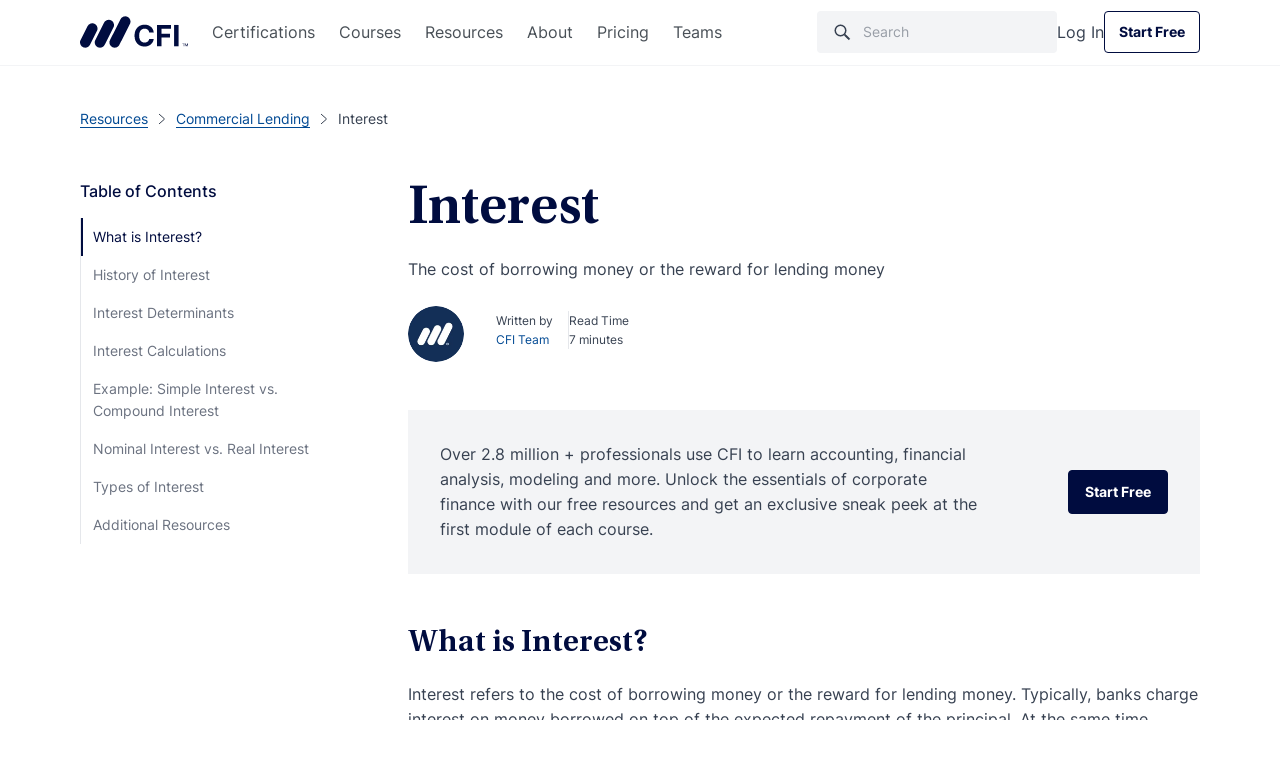

--- FILE ---
content_type: text/html; charset=UTF-8
request_url: https://corporatefinanceinstitute.com/resources/commercial-lending/interest/
body_size: 55188
content:

<!doctype html>
<html lang="en-US">
  <head><meta charset="utf-8"><script>if(navigator.userAgent.match(/MSIE|Internet Explorer/i)||navigator.userAgent.match(/Trident\/7\..*?rv:11/i)){var href=document.location.href;if(!href.match(/[?&]nowprocket/)){if(href.indexOf("?")==-1){if(href.indexOf("#")==-1){document.location.href=href+"?nowprocket=1"}else{document.location.href=href.replace("#","?nowprocket=1#")}}else{if(href.indexOf("#")==-1){document.location.href=href+"&nowprocket=1"}else{document.location.href=href.replace("#","&nowprocket=1#")}}}}</script><script>class RocketLazyLoadScripts{constructor(){this.v="1.2.3",this.triggerEvents=["keydown","mousedown","mousemove","touchmove","touchstart","touchend","wheel"],this.userEventHandler=this._triggerListener.bind(this),this.touchStartHandler=this._onTouchStart.bind(this),this.touchMoveHandler=this._onTouchMove.bind(this),this.touchEndHandler=this._onTouchEnd.bind(this),this.clickHandler=this._onClick.bind(this),this.interceptedClicks=[],window.addEventListener("pageshow",t=>{this.persisted=t.persisted}),window.addEventListener("DOMContentLoaded",()=>{this._preconnect3rdParties()}),this.delayedScripts={normal:[],async:[],defer:[]},this.trash=[],this.allJQueries=[]}_addUserInteractionListener(t){if(document.hidden){t._triggerListener();return}this.triggerEvents.forEach(e=>window.addEventListener(e,t.userEventHandler,{passive:!0})),window.addEventListener("touchstart",t.touchStartHandler,{passive:!0}),window.addEventListener("mousedown",t.touchStartHandler),document.addEventListener("visibilitychange",t.userEventHandler)}_removeUserInteractionListener(){this.triggerEvents.forEach(t=>window.removeEventListener(t,this.userEventHandler,{passive:!0})),document.removeEventListener("visibilitychange",this.userEventHandler)}_onTouchStart(t){"HTML"!==t.target.tagName&&(window.addEventListener("touchend",this.touchEndHandler),window.addEventListener("mouseup",this.touchEndHandler),window.addEventListener("touchmove",this.touchMoveHandler,{passive:!0}),window.addEventListener("mousemove",this.touchMoveHandler),t.target.addEventListener("click",this.clickHandler),this._renameDOMAttribute(t.target,"onclick","rocket-onclick"),this._pendingClickStarted())}_onTouchMove(t){window.removeEventListener("touchend",this.touchEndHandler),window.removeEventListener("mouseup",this.touchEndHandler),window.removeEventListener("touchmove",this.touchMoveHandler,{passive:!0}),window.removeEventListener("mousemove",this.touchMoveHandler),t.target.removeEventListener("click",this.clickHandler),this._renameDOMAttribute(t.target,"rocket-onclick","onclick"),this._pendingClickFinished()}_onTouchEnd(t){window.removeEventListener("touchend",this.touchEndHandler),window.removeEventListener("mouseup",this.touchEndHandler),window.removeEventListener("touchmove",this.touchMoveHandler,{passive:!0}),window.removeEventListener("mousemove",this.touchMoveHandler)}_onClick(t){t.target.removeEventListener("click",this.clickHandler),this._renameDOMAttribute(t.target,"rocket-onclick","onclick"),this.interceptedClicks.push(t),t.preventDefault(),t.stopPropagation(),t.stopImmediatePropagation(),this._pendingClickFinished()}_replayClicks(){window.removeEventListener("touchstart",this.touchStartHandler,{passive:!0}),window.removeEventListener("mousedown",this.touchStartHandler),this.interceptedClicks.forEach(t=>{t.target.dispatchEvent(new MouseEvent("click",{view:t.view,bubbles:!0,cancelable:!0}))})}_waitForPendingClicks(){return new Promise(t=>{this._isClickPending?this._pendingClickFinished=t:t()})}_pendingClickStarted(){this._isClickPending=!0}_pendingClickFinished(){this._isClickPending=!1}_renameDOMAttribute(t,e,r){t.hasAttribute&&t.hasAttribute(e)&&(event.target.setAttribute(r,event.target.getAttribute(e)),event.target.removeAttribute(e))}_triggerListener(){this._removeUserInteractionListener(this),"loading"===document.readyState?document.addEventListener("DOMContentLoaded",this._loadEverythingNow.bind(this)):this._loadEverythingNow()}_preconnect3rdParties(){let t=[];document.querySelectorAll("script[type=rocketlazyloadscript]").forEach(e=>{if(e.hasAttribute("src")){let r=new URL(e.src).origin;r!==location.origin&&t.push({src:r,crossOrigin:e.crossOrigin||"module"===e.getAttribute("data-rocket-type")})}}),t=[...new Map(t.map(t=>[JSON.stringify(t),t])).values()],this._batchInjectResourceHints(t,"preconnect")}async _loadEverythingNow(){this.lastBreath=Date.now(),this._delayEventListeners(this),this._delayJQueryReady(this),this._handleDocumentWrite(),this._registerAllDelayedScripts(),this._preloadAllScripts(),await this._loadScriptsFromList(this.delayedScripts.normal),await this._loadScriptsFromList(this.delayedScripts.defer),await this._loadScriptsFromList(this.delayedScripts.async);try{await this._triggerDOMContentLoaded(),await this._triggerWindowLoad()}catch(t){console.error(t)}window.dispatchEvent(new Event("rocket-allScriptsLoaded")),this._waitForPendingClicks().then(()=>{this._replayClicks()}),this._emptyTrash()}_registerAllDelayedScripts(){document.querySelectorAll("script[type=rocketlazyloadscript]").forEach(t=>{t.hasAttribute("data-rocket-src")?t.hasAttribute("async")&&!1!==t.async?this.delayedScripts.async.push(t):t.hasAttribute("defer")&&!1!==t.defer||"module"===t.getAttribute("data-rocket-type")?this.delayedScripts.defer.push(t):this.delayedScripts.normal.push(t):this.delayedScripts.normal.push(t)})}async _transformScript(t){return new Promise((await this._littleBreath(),navigator.userAgent.indexOf("Firefox/")>0||""===navigator.vendor)?e=>{let r=document.createElement("script");[...t.attributes].forEach(t=>{let e=t.nodeName;"type"!==e&&("data-rocket-type"===e&&(e="type"),"data-rocket-src"===e&&(e="src"),r.setAttribute(e,t.nodeValue))}),t.text&&(r.text=t.text),r.hasAttribute("src")?(r.addEventListener("load",e),r.addEventListener("error",e)):(r.text=t.text,e());try{t.parentNode.replaceChild(r,t)}catch(i){e()}}:async e=>{function r(){t.setAttribute("data-rocket-status","failed"),e()}try{let i=t.getAttribute("data-rocket-type"),n=t.getAttribute("data-rocket-src");t.text,i?(t.type=i,t.removeAttribute("data-rocket-type")):t.removeAttribute("type"),t.addEventListener("load",function r(){t.setAttribute("data-rocket-status","executed"),e()}),t.addEventListener("error",r),n?(t.removeAttribute("data-rocket-src"),t.src=n):t.src="data:text/javascript;base64,"+window.btoa(unescape(encodeURIComponent(t.text)))}catch(s){r()}})}async _loadScriptsFromList(t){let e=t.shift();return e&&e.isConnected?(await this._transformScript(e),this._loadScriptsFromList(t)):Promise.resolve()}_preloadAllScripts(){this._batchInjectResourceHints([...this.delayedScripts.normal,...this.delayedScripts.defer,...this.delayedScripts.async],"preload")}_batchInjectResourceHints(t,e){var r=document.createDocumentFragment();t.forEach(t=>{let i=t.getAttribute&&t.getAttribute("data-rocket-src")||t.src;if(i){let n=document.createElement("link");n.href=i,n.rel=e,"preconnect"!==e&&(n.as="script"),t.getAttribute&&"module"===t.getAttribute("data-rocket-type")&&(n.crossOrigin=!0),t.crossOrigin&&(n.crossOrigin=t.crossOrigin),t.integrity&&(n.integrity=t.integrity),r.appendChild(n),this.trash.push(n)}}),document.head.appendChild(r)}_delayEventListeners(t){let e={};function r(t,r){!function t(r){!e[r]&&(e[r]={originalFunctions:{add:r.addEventListener,remove:r.removeEventListener},eventsToRewrite:[]},r.addEventListener=function(){arguments[0]=i(arguments[0]),e[r].originalFunctions.add.apply(r,arguments)},r.removeEventListener=function(){arguments[0]=i(arguments[0]),e[r].originalFunctions.remove.apply(r,arguments)});function i(t){return e[r].eventsToRewrite.indexOf(t)>=0?"rocket-"+t:t}}(t),e[t].eventsToRewrite.push(r)}function i(t,e){let r=t[e];Object.defineProperty(t,e,{get:()=>r||function(){},set(i){t["rocket"+e]=r=i}})}r(document,"DOMContentLoaded"),r(window,"DOMContentLoaded"),r(window,"load"),r(window,"pageshow"),r(document,"readystatechange"),i(document,"onreadystatechange"),i(window,"onload"),i(window,"onpageshow")}_delayJQueryReady(t){let e;function r(r){if(r&&r.fn&&!t.allJQueries.includes(r)){r.fn.ready=r.fn.init.prototype.ready=function(e){return t.domReadyFired?e.bind(document)(r):document.addEventListener("rocket-DOMContentLoaded",()=>e.bind(document)(r)),r([])};let i=r.fn.on;r.fn.on=r.fn.init.prototype.on=function(){if(this[0]===window){function t(t){return t.split(" ").map(t=>"load"===t||0===t.indexOf("load.")?"rocket-jquery-load":t).join(" ")}"string"==typeof arguments[0]||arguments[0]instanceof String?arguments[0]=t(arguments[0]):"object"==typeof arguments[0]&&Object.keys(arguments[0]).forEach(e=>{let r=arguments[0][e];delete arguments[0][e],arguments[0][t(e)]=r})}return i.apply(this,arguments),this},t.allJQueries.push(r)}e=r}r(window.jQuery),Object.defineProperty(window,"jQuery",{get:()=>e,set(t){r(t)}})}async _triggerDOMContentLoaded(){this.domReadyFired=!0,await this._littleBreath(),document.dispatchEvent(new Event("rocket-DOMContentLoaded")),await this._littleBreath(),window.dispatchEvent(new Event("rocket-DOMContentLoaded")),await this._littleBreath(),document.dispatchEvent(new Event("rocket-readystatechange")),await this._littleBreath(),document.rocketonreadystatechange&&document.rocketonreadystatechange()}async _triggerWindowLoad(){await this._littleBreath(),window.dispatchEvent(new Event("rocket-load")),await this._littleBreath(),window.rocketonload&&window.rocketonload(),await this._littleBreath(),this.allJQueries.forEach(t=>t(window).trigger("rocket-jquery-load")),await this._littleBreath();let t=new Event("rocket-pageshow");t.persisted=this.persisted,window.dispatchEvent(t),await this._littleBreath(),window.rocketonpageshow&&window.rocketonpageshow({persisted:this.persisted})}_handleDocumentWrite(){let t=new Map;document.write=document.writeln=function(e){let r=document.currentScript;r||console.error("WPRocket unable to document.write this: "+e);let i=document.createRange(),n=r.parentElement,s=t.get(r);void 0===s&&(s=r.nextSibling,t.set(r,s));let a=document.createDocumentFragment();i.setStart(a,0),a.appendChild(i.createContextualFragment(e)),n.insertBefore(a,s)}}async _littleBreath(){Date.now()-this.lastBreath>45&&(await this._requestAnimFrame(),this.lastBreath=Date.now())}async _requestAnimFrame(){return document.hidden?new Promise(t=>setTimeout(t)):new Promise(t=>requestAnimationFrame(t))}_emptyTrash(){this.trash.forEach(t=>t.remove())}static run(){let t=new RocketLazyLoadScripts;t._addUserInteractionListener(t)}}RocketLazyLoadScripts.run();</script>
  
  <meta http-equiv="x-ua-compatible" content="ie=edge">
  <meta name="viewport" content="width=device-width, initial-scale=1">

      <script type="rocketlazyloadscript">
      // GTM load fix
      if (!localStorage.getItem("_xsd")) {
        localStorage.setItem("_xsd", '0|0');
      }

      dataLayer = [{
        'userStatus': 'Guest',
        'userID': '0',
        'postAuthor': 'Corporate Finance Institute'
      }];
      sessionStorage.setItem("analyticsUserID", "0");
    </script>

        <script>
      window.dataLayer = window.dataLayer || [];

      function gtag() {
        dataLayer.push(arguments);
      }

      gtag("consent", "default", {
        ad_storage: "denied",
        ad_user_data: "denied",
        ad_personalization: "denied",
        analytics_storage: "denied",
        functionality_storage: "denied",
        personalization_storage: "denied",
        security_storage: "granted",
        'region': ['UK', 'AT', 'BE', 'BG', 'HR', 'CY', 'CZ', 'DK', 'EE', 'FI', 'FR', 'DE', 'GR', 'HU', 'IE', 'IT', 'LV', 'LT', 'LU', 'MT', 'NL', 'PL', 'PT', 'RO', 'SK', 'SI', 'ES', 'SE'],
        wait_for_update: 2000,
      });

      gtag("consent", "default", {
        ad_storage: "granted",
        ad_user_data: "granted",
        ad_personalization: "granted",
        analytics_storage: "granted",
        functionality_storage: "granted",
        personalization_storage: "granted",
        security_storage: "granted",
        wait_for_update: 2000,
      });

      gtag("set", "ads_data_redaction", true);
      gtag("set", "url_passthrough", true);
    </script>

  
  <meta name='robots' content='index, follow, max-image-preview:large, max-snippet:-1, max-video-preview:-1' />
    <!-- Start VWO Common Smartcode -->
    <script type="rocketlazyloadscript" data-jetpack-boost="ignore" data-rocket-type='text/javascript'>
        var _vwo_clicks = 10;
    </script>
    <!-- End VWO Common Smartcode -->
        <!-- Start VWO Async SmartCode -->
    <link rel="preconnect" href="https://dev.visualwebsiteoptimizer.com" />
    <script data-jetpack-boost="ignore" type='text/javascript' id='vwoCode'>
        /* Fix: wp-rocket (application/ld+json) */
        window._vwo_code || (function () {
            var w=window,
            d=document;
            var account_id=735299,
            version=2.2,
            settings_tolerance=2000,
            library_tolerance=2500,
            use_existing_jquery=true,
            platform='web',
            hide_element='body',
            hide_element_style='opacity:0 !important;filter:alpha(opacity=0) !important;background:none !important';
            /* DO NOT EDIT BELOW THIS LINE */
            if(f=!1,v=d.querySelector('#vwoCode'),cc={},-1<d.URL.indexOf('__vwo_disable__')||w._vwo_code)return;try{var e=JSON.parse(localStorage.getItem('_vwo_'+account_id+'_config'));cc=e&&'object'==typeof e?e:{}}catch(e){}function r(t){try{return decodeURIComponent(t)}catch(e){return t}}var s=function(){var e={combination:[],combinationChoose:[],split:[],exclude:[],uuid:null,consent:null,optOut:null},t=d.cookie||'';if(!t)return e;for(var n,i,o=/(?:^|;\s*)(?:(_vis_opt_exp_(\d+)_combi=([^;]*))|(_vis_opt_exp_(\d+)_combi_choose=([^;]*))|(_vis_opt_exp_(\d+)_split=([^:;]*))|(_vis_opt_exp_(\d+)_exclude=[^;]*)|(_vis_opt_out=([^;]*))|(_vwo_global_opt_out=[^;]*)|(_vwo_uuid=([^;]*))|(_vwo_consent=([^;]*)))/g;null!==(n=o.exec(t));)try{n[1]?e.combination.push({id:n[2],value:r(n[3])}):n[4]?e.combinationChoose.push({id:n[5],value:r(n[6])}):n[7]?e.split.push({id:n[8],value:r(n[9])}):n[10]?e.exclude.push({id:n[11]}):n[12]?e.optOut=r(n[13]):n[14]?e.optOut=!0:n[15]?e.uuid=r(n[16]):n[17]&&(i=r(n[18]),e.consent=i&&3<=i.length?i.substring(0,3):null)}catch(e){}return e}();function i(){var e=function(){if(w.VWO&&Array.isArray(w.VWO))for(var e=0;e<w.VWO.length;e++){var t=w.VWO[e];if(Array.isArray(t)&&('setVisitorId'===t[0]||'setSessionId'===t[0]))return!0}return!1}(),t='a='+account_id+'&u='+encodeURIComponent(w._vis_opt_url||d.URL)+'&vn='+version+'&ph=1'+('undefined'!=typeof platform?'&p='+platform:'')+'&st='+w.performance.now();e||((n=function(){var e,t=[],n={},i=w.VWO&&w.VWO.appliedCampaigns||{};for(e in i){var o=i[e]&&i[e].v;o&&(t.push(e+'-'+o+'-1'),n[e]=!0)}if(s&&s.combination)for(var r=0;r<s.combination.length;r++){var a=s.combination[r];n[a.id]||t.push(a.id+'-'+a.value)}return t.join('|')}())&&(t+='&c='+n),(n=function(){var e=[],t={};if(s&&s.combinationChoose)for(var n=0;n<s.combinationChoose.length;n++){var i=s.combinationChoose[n];e.push(i.id+'-'+i.value),t[i.id]=!0}if(s&&s.split)for(var o=0;o<s.split.length;o++)t[(i=s.split[o]).id]||e.push(i.id+'-'+i.value);return e.join('|')}())&&(t+='&cc='+n),(n=function(){var e={},t=[];if(w.VWO&&Array.isArray(w.VWO))for(var n=0;n<w.VWO.length;n++){var i=w.VWO[n];if(Array.isArray(i)&&'setVariation'===i[0]&&i[1]&&Array.isArray(i[1]))for(var o=0;o<i[1].length;o++){var r,a=i[1][o];a&&'object'==typeof a&&(r=a.e,a=a.v,r&&a&&(e[r]=a))}}for(r in e)t.push(r+'-'+e[r]);return t.join('|')}())&&(t+='&sv='+n)),s&&s.optOut&&(t+='&o='+s.optOut);var n=function(){var e=[],t={};if(s&&s.exclude)for(var n=0;n<s.exclude.length;n++){var i=s.exclude[n];t[i.id]||(e.push(i.id),t[i.id]=!0)}return e.join('|')}();return n&&(t+='&e='+n),s&&s.uuid&&(t+='&id='+s.uuid),s&&s.consent&&(t+='&consent='+s.consent),w.name&&-1<w.name.indexOf('_vis_preview')&&(t+='&pM=true'),w.VWO&&w.VWO.ed&&(t+='&ed='+w.VWO.ed),t}code={nonce:v&&v.nonce,use_existing_jquery:function(){return'undefined'!=typeof use_existing_jquery?use_existing_jquery:void 0},library_tolerance:function(){return'undefined'!=typeof library_tolerance?library_tolerance:void 0},settings_tolerance:function(){return cc.sT||settings_tolerance},hide_element_style:function(){return'{'+(cc.hES||hide_element_style)+'}'},hide_element:function(){return performance.getEntriesByName('first-contentful-paint')[0]?'':'string'==typeof cc.hE?cc.hE:hide_element},getVersion:function(){return version},finish:function(e){var t;f||(f=!0,(t=d.getElementById('_vis_opt_path_hides'))&&t.parentNode.removeChild(t),e&&((new Image).src='https://dev.visualwebsiteoptimizer.com/ee.gif?a='+account_id+e))},finished:function(){return f},addScript:function(e){var t=d.createElement('script');t.type='text/javascript',e.src?t.src=e.src:t.text=e.text,v&&t.setAttribute('nonce',v.nonce),d.getElementsByTagName('head')[0].appendChild(t)},load:function(e,t){t=t||{};var n=new XMLHttpRequest;n.open('GET',e,!0),n.withCredentials=!t.dSC,n.responseType=t.responseType||'text',n.onload=function(){if(t.onloadCb)return t.onloadCb(n,e);200===n.status?_vwo_code.addScript({text:n.responseText}):_vwo_code.finish('&e=loading_failure:'+e)},n.onerror=function(){if(t.onerrorCb)return t.onerrorCb(e);_vwo_code.finish('&e=loading_failure:'+e)},n.send()},init:function(){var e,t=this.settings_tolerance();w._vwo_settings_timer=setTimeout(function(){_vwo_code.finish()},t),'body'!==this.hide_element()?(n=d.createElement('style'),e=(t=this.hide_element())?t+this.hide_element_style():'',t=d.getElementsByTagName('head')[0],n.setAttribute('id','_vis_opt_path_hides'),v&&n.setAttribute('nonce',v.nonce),n.setAttribute('type','text/css'),n.styleSheet?n.styleSheet.cssText=e:n.appendChild(d.createTextNode(e)),t.appendChild(n)):(n=d.getElementsByTagName('head')[0],(e=d.createElement('div')).style.cssText='z-index: 2147483647 !important;position: fixed !important;left: 0 !important;top: 0 !important;width: 100% !important;height: 100% !important;background: white !important;',e.setAttribute('id','_vis_opt_path_hides'),e.classList.add('_vis_hide_layer'),n.parentNode.insertBefore(e,n.nextSibling));var n='https://dev.visualwebsiteoptimizer.com/j.php?'+i();-1!==w.location.search.indexOf('_vwo_xhr')?this.addScript({src:n}):this.load(n+'&x=true',{l:1})}};w._vwo_code=code;code.init();})();
    </script>
    <!-- End VWO Async SmartCode -->
    
	<!-- This site is optimized with the Yoast SEO Premium plugin v26.7 (Yoast SEO v26.7) - https://yoast.com/wordpress/plugins/seo/ -->
	<title>Interest - Definition, History, Determinants, Types</title>
<link rel="preload" as="font" href="https://corporatefinanceinstitute.com/wp-content/themes/cfi/dist/fonts/UtopiaStd-Regular.woff2" crossorigin>
<link rel="preload" as="font" href="https://corporatefinanceinstitute.com/wp-content/themes/cfi/dist/fonts/UtopiaStd-Semibold.woff2" crossorigin>
<link rel="preload" as="font" href="https://corporatefinanceinstitute.com/wp-content/themes/cfi/dist/fonts/UtopiaStd-SemiboldCapt.woff2" crossorigin>
<link rel="preload" as="font" href="https://corporatefinanceinstitute.com/wp-content/themes/cfi/dist/fonts/Inter-Regular.woff2" crossorigin>
<link rel="preload" as="font" href="https://corporatefinanceinstitute.com/wp-content/themes/cfi/dist/fonts/Inter-Medium.woff2" crossorigin>
<link rel="preload" as="font" href="https://corporatefinanceinstitute.com/wp-content/themes/cfi/dist/fonts/Inter-Bold.woff2" crossorigin>
	<meta name="description" content="Interest refers to the cost of borrowing money or the reward for lending money. It is is usually calculated as a percentage of a loan or deposit." />
	<link rel="canonical" href="https://corporatefinanceinstitute.com/resources/commercial-lending/interest/" />
	<meta property="og:locale" content="en_US" />
	<meta property="og:type" content="article" />
	<meta property="og:title" content="Interest" />
	<meta property="og:description" content="Interest refers to the cost of borrowing money or the reward for lending money. It is is usually calculated as a percentage of a loan or deposit." />
	<meta property="og:url" content="https://corporatefinanceinstitute.com/resources/commercial-lending/interest/" />
	<meta property="og:site_name" content="Corporate Finance Institute" />
	<meta property="article:publisher" content="https://www.facebook.com/corporatefinanceinstitute.cfi/" />
	<meta property="article:modified_time" content="2024-10-20T23:28:43+00:00" />
	<meta property="og:image" content="https://cdn.corporatefinanceinstitute.com/assets/interest-1-1024x644.jpeg" />
	<meta name="twitter:card" content="summary_large_image" />
	<meta name="twitter:site" content="@CFI_education" />
	<meta name="twitter:label1" content="Est. reading time" />
	<meta name="twitter:data1" content="8 minutes" />
	<script type="application/ld+json" class="yoast-schema-graph">{"@context":"https://schema.org","@graph":[{"@type":"WebPage","@id":"https://corporatefinanceinstitute.com/resources/commercial-lending/interest/","url":"https://corporatefinanceinstitute.com/resources/commercial-lending/interest/","name":"Interest - Definition, History, Determinants, Types","isPartOf":{"@id":"https://corporatefinanceinstitute.com/#website"},"primaryImageOfPage":{"@id":"https://corporatefinanceinstitute.com/resources/commercial-lending/interest/#primaryimage"},"image":{"@id":"https://corporatefinanceinstitute.com/resources/commercial-lending/interest/#primaryimage"},"thumbnailUrl":"https://cdn.corporatefinanceinstitute.com/assets/interest-1-1024x644.jpeg","description":"Interest refers to the cost of borrowing money or the reward for lending money. It is is usually calculated as a percentage of a loan or deposit.","breadcrumb":{"@id":"https://corporatefinanceinstitute.com/resources/commercial-lending/interest/#breadcrumb"},"inLanguage":"en-US","potentialAction":[{"@type":"ReadAction","target":["https://corporatefinanceinstitute.com/resources/commercial-lending/interest/"]}]},{"@type":"ImageObject","inLanguage":"en-US","@id":"https://corporatefinanceinstitute.com/resources/commercial-lending/interest/#primaryimage","url":"//cdn.corporatefinanceinstitute.com/assets/interest-1.jpeg","contentUrl":"//cdn.corporatefinanceinstitute.com/assets/interest-1.jpeg","width":1049,"height":660},{"@type":"BreadcrumbList","@id":"https://corporatefinanceinstitute.com/resources/commercial-lending/interest/#breadcrumb","itemListElement":[{"@type":"ListItem","position":1,"name":"Home","item":"https://corporatefinanceinstitute.com/"},{"@type":"ListItem","position":2,"name":"Resources","item":"https://corporatefinanceinstitute.com/resources/"},{"@type":"ListItem","position":3,"name":"Interest"}]},{"@type":"WebSite","@id":"https://corporatefinanceinstitute.com/#website","url":"https://corporatefinanceinstitute.com/","name":"Corporate Finance Institute","description":"","publisher":{"@id":"https://corporatefinanceinstitute.com/#organization"},"inLanguage":"en-US"},{"@type":"Organization","@id":"https://corporatefinanceinstitute.com/#organization","name":"Corporate Finance Institute","alternateName":"CFI","url":"https://corporatefinanceinstitute.com/","logo":{"@type":"ImageObject","inLanguage":"en-US","@id":"https://corporatefinanceinstitute.com/#/schema/logo/image/","url":"//cdn.corporatefinanceinstitute.com/assets/cfi-logo.png","contentUrl":"//cdn.corporatefinanceinstitute.com/assets/cfi-logo.png","width":1000,"height":351,"caption":"Corporate Finance Institute"},"image":{"@id":"https://corporatefinanceinstitute.com/#/schema/logo/image/"},"sameAs":["https://www.facebook.com/corporatefinanceinstitute.cfi/","https://x.com/CFI_education","https://www.instagram.com/corporatefinanceinstitute/","https://www.linkedin.com/school/corporate-finance-institute-cfi-/","https://www.youtube.com/c/Corporatefinanceinstitute-CFI"],"publishingPrinciples":"https://corporatefinanceinstitute.com/about-cfi/editorial-standards/"}]}</script>
	<!-- / Yoast SEO Premium plugin. -->


<link rel='dns-prefetch' href='//cdn.corporatefinanceinstitute.com' />

		<!-- Google Tag Manager -->
		<script type="rocketlazyloadscript">!function(){"use strict";function l(e){for(var t=e,r=0,n=document.cookie.split(";");r<n.length;r++){var o=n[r].split("=");if(o[0].trim()===t)return o[1]}}function s(e){return localStorage.getItem(e)}function u(e){return window[e]}function A(e,t){e=document.querySelector(e);return t?null==e?void 0:e.getAttribute(t):null==e?void 0:e.textContent}var e=window,t=document,r="script",n="dataLayer",o="https://direct.corporatefinanceinstitute.com",a="",i="bvdnfhfgo",c="0XUme=aWQ9R1RNLU5WRDJIRzI%3D&amp;sort=desc",g="cookie",v="_sbp",E="",d=!1;try{var d=!!g&&(m=navigator.userAgent,!!(m=new RegExp("Version/([0-9._]+)(.*Mobile)?.*Safari.*").exec(m)))&&16.4<=parseFloat(m[1]),f="stapeUserId"===g,I=d&&!f?function(e,t,r){void 0===t&&(t="");var n={cookie:l,localStorage:s,jsVariable:u,cssSelector:A},t=Array.isArray(t)?t:[t];if(e&&n[e])for(var o=n[e],a=0,i=t;a<i.length;a++){var c=i[a],c=r?o(c,r):o(c);if(c)return c}else console.warn("invalid uid source",e)}(g,v,E):void 0;d=d&&(!!I||f)}catch(e){console.error(e)}var m=e,g=(m[n]=m[n]||[],m[n].push({"gtm.start":(new Date).getTime(),event:"gtm.js"}),t.getElementsByTagName(r)[0]),v=I?"&bi="+encodeURIComponent(I):"",E=t.createElement(r),f=(d&&(i=8<i.length?i.replace(/([a-z]{8}$)/,"kp$1"):"kp"+i),!d&&a?a:o);E.async=!1,E.src=f+"/"+i+".js?"+c+v,null!=(e=g.parentNode)&&e.insertBefore(E,g)}();</script>
		<!-- End Google Tag Manager -->
		<style id='wp-img-auto-sizes-contain-inline-css' type='text/css'>
img:is([sizes=auto i],[sizes^="auto," i]){contain-intrinsic-size:3000px 1500px}
/*# sourceURL=wp-img-auto-sizes-contain-inline-css */
</style>
<script type="text/javascript" src="//cdn.corporatefinanceinstitute.com/wp-includes/js/jquery/jquery.min.js?ver=3.7.1" id="jquery-core-js"></script>
<!-- Schema optimized by Schema Pro --><script type="application/ld+json">[]</script><!-- / Schema optimized by Schema Pro --><!-- Schema optimized by Schema Pro --><script type="application/ld+json">{"@context":"https://schema.org","@type":"Article","mainEntityOfPage":{"@type":"WebPage","@id":"https://corporatefinanceinstitute.com/resources/commercial-lending/interest/"},"headline":"Interest","author":{"@type":"Person","name":"CFI Team","url":"https://corporatefinanceinstitute.com/about-cfi/"},"publisher":{"@type":"Organization","name":"Corporate Finance Institute","logo":{"@type":"ImageObject","url":"https://cdn.corporatefinanceinstitute.com/assets/logotm.png"},"url":"https://corporatefinanceinstitute.com","publishingPrinciples":"https://corporatefinanceinstitute.com/about-cfi/editorial-standards/","sameAs":["https://www.linkedin.com/school/corporate-finance-institute-cfi/","https://www.instagram.com/corporatefinanceinstitute/","https://www.facebook.com/corporatefinanceinstitute.CFI/","https://www.youtube.com/c/Corporatefinanceinstitute-CFI"],"brand":{"@type":"Brand","name":"Corporate Finance Institute"}},"description":"Learn more about CFI’s courses and FMVA certification program.","image":"https://cdn.corporatefinanceinstitute.com/assets/interest-1-1024x644.jpeg"}</script><!-- / Schema optimized by Schema Pro --><style type='text/css' class='splited-style'>
  .fa{display:-webkit-inline-box;display:-ms-inline-flexbox;display:inline-flex;fill:#333;-webkit-transition:fill .3s ease,-webkit-transform .3s ease;transition:fill .3s ease,-webkit-transform .3s ease;-o-transition:fill .3s ease,-o-transform .3s ease;transition:fill .3s ease,transform .3s ease;transition:fill .3s ease,transform .3s ease,-webkit-transform .3s ease,-o-transform .3s ease;vertical-align:middle}.fa svg{height:16px;width:16px}.fa.small>svg{height:1rem;width:1rem}.fa.medium>svg{height:1.5rem;width:1.5rem}.fa.large>svg{height:2rem;width:2rem}.fa.fa-beat-fade>svg,.fa.fa-beat>svg,.fa.fa-bounce>svg,.fa.fa-fade>svg,.fa.fa-flip>svg,.fa.fa-shake>svg,.fa.fa-spin>svg{-webkit-animation:var(--fa-animation);-o-animation:var(--fa-animation);animation:var(--fa-animation)}.fa.fa-1x>svg{font-size:1em}.fa.fa-2x>svg{font-size:2em}.fa.fa-3x>svg{font-size:3em}.fa.fa-4x>svg{font-size:4em}.fa.fa-5x>svg{font-size:5em}.fa.fa-6x>svg{font-size:6em}.fa.fa-7x>svg{font-size:7em}.fa.fa-8x>svg{font-size:8em}.fa.fa-9x>svg{font-size:9em}.fa.fa-10x>svg{font-size:10em}.fa.fa-2xs>svg{font-size:.625em;line-height:.1em;vertical-align:.225em}.fa.fa-xs>svg{font-size:.75em;line-height:.0833em;vertical-align:.125em}.fa.fa-sm>svg{font-size:.875em;line-height:.0714em;vertical-align:.0536em}.fa.fa-lg>svg{font-size:1.25em;line-height:.05em;vertical-align:-.075em}.fa.fa-xl>svg{font-size:1.5em;line-height:.0417em;vertical-align:-.125em}.fa.fa-2xl>svg{font-size:2em;line-height:.0313em;vertical-align:-.1875em}.fa.fa-beat>svg{--fa-animation:fa-beat 1s ease-in-out infinite normal}.fa.fa-bounce>svg{--fa-animation:fa-bounce 1s cubic-bezier(0.28,0.84,0.42,1) infinite normal}.fa.fa-fade>svg{--fa-animation:fa-fade 1s cubic-bezier(0.4,0,0.6,1) infinite normal}.fa.fa-beat-fade>svg{--fa-animation:fa-beat-fade 1s cubic-bezier(0.4,0,0.6,1) infinite normal}.fa.fa-flip>svg{--fa-animation:fa-flip 1s ease-in-out infinite normal}.fa.fa-shake>svg{--fa-animation:fa-shake 1s linear infinite normal}.fa.fa-spin>svg{--fa-animation:fa-spin 2s linear infinite normal}.fa.fa-spin-reverse>svg{--fa-animation-direction:reverse}.fa.fa-pulse>svg,.fa.fa-spin-pulse>svg{-webkit-animation:fa-spin 1s steps(8) infinite normal;-o-animation:fa-spin 1s steps(8) infinite normal;animation:fa-spin 1s steps(8) infinite normal}.fa.fa-rotate-90>svg{-webkit-transform:rotate(90deg);-o-transform:rotate(90deg);transform:rotate(90deg)}.fa.fa-rotate-180>svg{-webkit-transform:rotate(180deg);-o-transform:rotate(180deg);transform:rotate(180deg)}.fa.fa-rotate-270>svg{-webkit-transform:rotate(270deg);-o-transform:rotate(270deg);transform:rotate(270deg)}.fa.fa-flip-horizontal>svg{-webkit-transform:scaleX(-1);-o-transform:scaleX(-1);transform:scaleX(-1)}.fa.fa-flip-vertical>svg{-webkit-transform:scaleY(-1);-o-transform:scaleY(-1);transform:scaleY(-1)}.fa.fa-flip-both>svg,.fa.fa-flip-horizontal.fa-flip-vertical>svg{-webkit-transform:scale(-1);-o-transform:scale(-1);transform:scale(-1)}.fa.fa-fw>svg{text-align:center;width:1.25em}.fa.fa-border>svg{border:.08em solid #eee;border-radius:.1em;padding:.2em .25em .15em}.fa.fa-pull-left>svg{float:left;margin-right:.3em}.fa.fa-pull-right>svg{float:right;margin-left:.3em}@media(prefers-reduced-motion:reduce){.fa.fa-beat-fade>svg,.fa.fa-beat>svg,.fa.fa-bounce>svg,.fa.fa-fade>svg,.fa.fa-flip>svg,.fa.fa-shake>svg,.fa.fa-spin-pulse>svg,.fa.fa-spin>svg{-webkit-animation-delay:-1ms!important;-o-animation-delay:-1ms!important;animation-delay:-1ms!important;-webkit-animation-duration:1ms!important;-o-animation-duration:1ms!important;animation-duration:1ms!important;-webkit-animation-iteration-count:1!important;-o-animation-iteration-count:1!important;animation-iteration-count:1!important;-webkit-transition-delay:0s!important;-o-transition-delay:0s!important;transition-delay:0s!important;-webkit-transition-duration:0s!important;-o-transition-duration:0s!important;transition-duration:0s!important}}@-webkit-keyframes fa-beat{0%,90%{-webkit-transform:scale(1);transform:scale(1)}45%{-webkit-transform:scale(1.25);transform:scale(1.25)}}@-o-keyframes fa-beat{0%,90%{-o-transform:scale(1);transform:scale(1)}45%{-o-transform:scale(1.25);transform:scale(1.25)}}@keyframes fa-beat{0%,90%{-webkit-transform:scale(1);-o-transform:scale(1);transform:scale(1)}45%{-webkit-transform:scale(1.25);-o-transform:scale(1.25);transform:scale(1.25)}}@-webkit-keyframes fa-bounce{0%{-webkit-transform:scale(1) translateY(0);transform:scale(1) translateY(0)}10%{-webkit-transform:scale(1.1,.9) translateY(0);transform:scale(1.1,.9) translateY(0)}30%{-webkit-transform:scale(.9,1.1) translateY(-.5em);transform:scale(.9,1.1) translateY(-.5em)}50%{-webkit-transform:scale(1.05,.95) translateY(0);transform:scale(1.05,.95) translateY(0)}57%{-webkit-transform:scale(1) translateY(-.125em);transform:scale(1) translateY(-.125em)}64%,to{-webkit-transform:scale(1) translateY(0);transform:scale(1) translateY(0)}}@-o-keyframes fa-bounce{0%{-o-transform:scale(1) translateY(0);transform:scale(1) translateY(0)}10%{-o-transform:scale(1.1,.9) translateY(0);transform:scale(1.1,.9) translateY(0)}30%{-o-transform:scale(.9,1.1) translateY(-.5em);transform:scale(.9,1.1) translateY(-.5em)}50%{-o-transform:scale(1.05,.95) translateY(0);transform:scale(1.05,.95) translateY(0)}57%{-o-transform:scale(1) translateY(-.125em);transform:scale(1) translateY(-.125em)}64%,to{-o-transform:scale(1) translateY(0);transform:scale(1) translateY(0)}}@keyframes fa-bounce{0%{-webkit-transform:scale(1) translateY(0);-o-transform:scale(1) translateY(0);transform:scale(1) translateY(0)}10%{-webkit-transform:scale(1.1,.9) translateY(0);-o-transform:scale(1.1,.9) translateY(0);transform:scale(1.1,.9) translateY(0)}30%{-webkit-transform:scale(.9,1.1) translateY(-.5em);-o-transform:scale(.9,1.1) translateY(-.5em);transform:scale(.9,1.1) translateY(-.5em)}50%{-webkit-transform:scale(1.05,.95) translateY(0);-o-transform:scale(1.05,.95) translateY(0);transform:scale(1.05,.95) translateY(0)}57%{-webkit-transform:scale(1) translateY(-.125em);-o-transform:scale(1) translateY(-.125em);transform:scale(1) translateY(-.125em)}64%,to{-webkit-transform:scale(1) translateY(0);-o-transform:scale(1) translateY(0);transform:scale(1) translateY(0)}}@-webkit-keyframes fa-fade{50%{opacity:.4}}@-o-keyframes fa-fade{50%{opacity:.4}}@keyframes fa-fade{50%{opacity:.4}}@-webkit-keyframes fa-beat-fade{0%,to{opacity:.4;-webkit-transform:scale(1);transform:scale(1)}50%{opacity:1;-webkit-transform:scale(1.125);transform:scale(1.125)}}@-o-keyframes fa-beat-fade{0%,to{opacity:.4;-o-transform:scale(1);transform:scale(1)}50%{opacity:1;-o-transform:scale(1.125);transform:scale(1.125)}}@keyframes fa-beat-fade{0%,to{opacity:.4;-webkit-transform:scale(1);-o-transform:scale(1);transform:scale(1)}50%{opacity:1;-webkit-transform:scale(1.125);-o-transform:scale(1.125);transform:scale(1.125)}}@-webkit-keyframes fa-flip{50%{-webkit-transform:rotateY(-180deg);transform:rotateY(-180deg)}}@-o-keyframes fa-flip{50%{transform:rotateY(-180deg)}}@keyframes fa-flip{50%{-webkit-transform:rotateY(-180deg);transform:rotateY(-180deg)}}@-webkit-keyframes fa-shake{0%{-webkit-transform:rotate(-15deg);transform:rotate(-15deg)}4%{-webkit-transform:rotate(15deg);transform:rotate(15deg)}24%,8%{-webkit-transform:rotate(-18deg);transform:rotate(-18deg)}12%,28%{-webkit-transform:rotate(18deg);transform:rotate(18deg)}16%{-webkit-transform:rotate(-22deg);transform:rotate(-22deg)}20%{-webkit-transform:rotate(22deg);transform:rotate(22deg)}32%{-webkit-transform:rotate(-12deg);transform:rotate(-12deg)}36%{-webkit-transform:rotate(12deg);transform:rotate(12deg)}40%,to{-webkit-transform:rotate(0deg);transform:rotate(0deg)}}@-o-keyframes fa-shake{0%{-o-transform:rotate(-15deg);transform:rotate(-15deg)}4%{-o-transform:rotate(15deg);transform:rotate(15deg)}24%,8%{-o-transform:rotate(-18deg);transform:rotate(-18deg)}12%,28%{-o-transform:rotate(18deg);transform:rotate(18deg)}16%{-o-transform:rotate(-22deg);transform:rotate(-22deg)}20%{-o-transform:rotate(22deg);transform:rotate(22deg)}32%{-o-transform:rotate(-12deg);transform:rotate(-12deg)}36%{-o-transform:rotate(12deg);transform:rotate(12deg)}40%,to{-o-transform:rotate(0deg);transform:rotate(0deg)}}@keyframes fa-shake{0%{-webkit-transform:rotate(-15deg);-o-transform:rotate(-15deg);transform:rotate(-15deg)}4%{-webkit-transform:rotate(15deg);-o-transform:rotate(15deg);transform:rotate(15deg)}24%,8%{-webkit-transform:rotate(-18deg);-o-transform:rotate(-18deg);transform:rotate(-18deg)}12%,28%{-webkit-transform:rotate(18deg);-o-transform:rotate(18deg);transform:rotate(18deg)}16%{-webkit-transform:rotate(-22deg);-o-transform:rotate(-22deg);transform:rotate(-22deg)}20%{-webkit-transform:rotate(22deg);-o-transform:rotate(22deg);transform:rotate(22deg)}32%{-webkit-transform:rotate(-12deg);-o-transform:rotate(-12deg);transform:rotate(-12deg)}36%{-webkit-transform:rotate(12deg);-o-transform:rotate(12deg);transform:rotate(12deg)}40%,to{-webkit-transform:rotate(0deg);-o-transform:rotate(0deg);transform:rotate(0deg)}}@-webkit-keyframes fa-spin{0%{-webkit-transform:rotate(0deg);transform:rotate(0deg)}to{-webkit-transform:rotate(1turn);transform:rotate(1turn)}}@-o-keyframes fa-spin{0%{-o-transform:rotate(0deg);transform:rotate(0deg)}to{-o-transform:rotate(1turn);transform:rotate(1turn)}}@keyframes fa-spin{0%{-webkit-transform:rotate(0deg);-o-transform:rotate(0deg);transform:rotate(0deg)}to{-webkit-transform:rotate(1turn);-o-transform:rotate(1turn);transform:rotate(1turn)}}.fa-sr-only,.fa-sr-only-focusable:not(:focus),.sr-only,.sr-only-focusable:not(:focus){height:1px;margin:-1px;overflow:hidden;padding:0;position:absolute;width:1px;clip:rect(0,0,0,0);border-width:0;white-space:nowrap}@font-face{font-display:swap;font-family:Utopia Std;font-style:normal;font-weight:400;src:url(https://cdn.corporatefinanceinstitute.com/wp-content/themes/cfi/dist/fonts/UtopiaStd-Regular.woff2) format("woff2")}@font-face{font-display:swap;font-family:Utopia Std;font-style:italic;font-weight:400;src:url(https://cdn.corporatefinanceinstitute.com/wp-content/themes/cfi/dist/fonts/UtopiaStd-Italic.woff2) format("woff2")}@font-face{font-display:swap;font-family:Utopia Std;font-stretch:100%;font-style:italic;font-weight:600;src:url(https://cdn.corporatefinanceinstitute.com/wp-content/themes/cfi/dist/fonts/UtopiaStd-Semibold.woff2) format("woff2")}@font-face{font-display:swap;font-family:Utopia Std;font-stretch:100%;font-style:normal;font-weight:600;src:url(https://cdn.corporatefinanceinstitute.com/wp-content/themes/cfi/dist/fonts/UtopiaStd-Semibold.woff2) format("woff2")}@font-face{font-display:swap;font-family:Utopia Std;font-style:normal;font-weight:700;src:url(https://cdn.corporatefinanceinstitute.com/wp-content/themes/cfi/dist/fonts/UtopiaStd-SemiboldCapt.woff2) format("woff2")}@font-face{font-display:swap;font-family:Utopia Std;font-style:italic;font-weight:700;src:url(https://cdn.corporatefinanceinstitute.com/wp-content/themes/cfi/dist/fonts/UtopiaStd-SemiboldCaptIt.woff2) format("woff2")}@font-face{font-display:swap;font-family:Utopia Std;font-style:normal;font-weight:800;src:url(https://cdn.corporatefinanceinstitute.com/wp-content/themes/cfi/dist/fonts/UtopiaStd-Bold.woff2) format("woff2")}@font-face{font-display:swap;font-family:Utopia Std;font-style:italic;font-weight:800;src:url(https://cdn.corporatefinanceinstitute.com/wp-content/themes/cfi/dist/fonts/UtopiaStd-BoldIt.woff2) format("woff2")}@font-face{font-display:swap;font-family:Inter;font-style:normal;font-weight:400;src:url(https://cdn.corporatefinanceinstitute.com/wp-content/themes/cfi/dist/fonts/Inter-Regular.woff2) format("woff2")}@font-face{font-display:swap;font-family:Inter;font-style:normal;font-weight:500;src:url(https://cdn.corporatefinanceinstitute.com/wp-content/themes/cfi/dist/fonts/Inter-Medium.woff2) format("woff2")}@font-face{font-display:swap;font-family:Inter;font-style:normal;font-weight:600;src:url(https://cdn.corporatefinanceinstitute.com/wp-content/themes/cfi/dist/fonts/Inter-Medium.woff2) format("woff2")}@font-face{font-display:swap;font-family:Inter;font-style:normal;font-weight:700;src:url(https://cdn.corporatefinanceinstitute.com/wp-content/themes/cfi/dist/fonts/Inter-Bold.woff2) format("woff2")}@font-face{font-display:swap;font-family:Inter;font-style:normal;font-weight:800;src:url(https://cdn.corporatefinanceinstitute.com/wp-content/themes/cfi/dist/fonts/Inter-ExtraBold.woff2) format("woff2")}@font-face{font-display:swap;font-family:Inter;font-style:normal;font-weight:300;src:url(https://cdn.corporatefinanceinstitute.com/wp-content/themes/cfi/dist/fonts/Inter-Thin.woff2) format("woff2")}@font-face{font-display:swap;font-family:Inter;font-style:normal;font-weight:200;src:url(https://cdn.corporatefinanceinstitute.com/wp-content/themes/cfi/dist/fonts/Inter-Light.woff2) format("woff2")}@font-face{font-display:swap;font-family:Inter;font-style:normal;font-weight:100;src:url(https://cdn.corporatefinanceinstitute.com/wp-content/themes/cfi/dist/fonts/Inter-ExtraLight.woff2) format("woff2")}@font-face{ascent-override:90%;font-family:Inter-fallback;size-adjust:107%;src:local("Arial")}@font-face{ascent-override:75%;font-family:Utopia-fallback;size-adjust:96%;src:local("Georgia")}@-webkit-keyframes fadeInDown{0%{opacity:0;-webkit-transform:translate3d(0,-40%,0);transform:translate3d(0,-40%,0)}to{opacity:1;-webkit-transform:translateZ(0);transform:translateZ(0)}}@-o-keyframes fadeInDown{0%{opacity:0;transform:translate3d(0,-40%,0)}to{opacity:1;transform:translateZ(0)}}@keyframes fadeInDown{0%{opacity:0;-webkit-transform:translate3d(0,-40%,0);transform:translate3d(0,-40%,0)}to{opacity:1;-webkit-transform:translateZ(0);transform:translateZ(0)}}@-webkit-keyframes cta-banner-image-animation{0%{bottom:-100%}to{bottom:0}}@-o-keyframes cta-banner-image-animation{0%{bottom:-100%}to{bottom:0}}@keyframes cta-banner-image-animation{0%{bottom:-100%}to{bottom:0}}@-webkit-keyframes cta-banner-content-animation{0%{left:0;opacity:1;padding:0 20px;position:absolute;top:-100%;width:100%}to{left:0;opacity:1;padding:0 20px;position:absolute;top:0;width:100%}}@-o-keyframes cta-banner-content-animation{0%{left:0;opacity:1;padding:0 20px;position:absolute;top:-100%;width:100%}to{left:0;opacity:1;padding:0 20px;position:absolute;top:0;width:100%}}@keyframes cta-banner-content-animation{0%{left:0;opacity:1;padding:0 20px;position:absolute;top:-100%;width:100%}to{left:0;opacity:1;padding:0 20px;position:absolute;top:0;width:100%}}@-webkit-keyframes fading-background{0%{background-color:#fff}50%{background-color:#9b9b9b}to{background-color:#fff}}@-o-keyframes fading-background{0%{background-color:#fff}50%{background-color:#9b9b9b}to{background-color:#fff}}@keyframes fading-background{0%{background-color:#fff}50%{background-color:#9b9b9b}to{background-color:#fff}}@-webkit-keyframes certificate-image-animation{0%{bottom:-100%}to{bottom:0}}@-o-keyframes certificate-image-animation{0%{bottom:-100%}to{bottom:0}}@keyframes certificate-image-animation{0%{bottom:-100%}to{bottom:0}}@-webkit-keyframes animation-curriculums-images-1{0%{top:-168px}20%{top:-144px}to{top:24px}}@-o-keyframes animation-curriculums-images-1{0%{top:-168px}20%{top:-144px}to{top:24px}}@keyframes animation-curriculums-images-1{0%{top:-168px}20%{top:-144px}to{top:24px}}@-webkit-keyframes animation-curriculums-images-2{0%{top:267px}20%{top:243px}to{top:91px}}@-o-keyframes animation-curriculums-images-2{0%{top:267px}20%{top:243px}to{top:91px}}@keyframes animation-curriculums-images-2{0%{top:267px}20%{top:243px}to{top:91px}}@-webkit-keyframes animation-curriculums-images-3{0%{top:-260px}20%{top:-236px}to{top:-12px}}@-o-keyframes animation-curriculums-images-3{0%{top:-260px}20%{top:-236px}to{top:-12px}}@keyframes animation-curriculums-images-3{0%{top:-260px}20%{top:-236px}to{top:-12px}}@-webkit-keyframes item-fade-in{0%{opacity:0}to{opacity:1}}@-o-keyframes item-fade-in{0%{opacity:0}to{opacity:1}}@-webkit-keyframes button-slide-up{0%{-webkit-transform:translateY(30px);transform:translateY(30px)}to{-webkit-transform:translateY(0);transform:translateY(0)}}@-o-keyframes button-slide-up{0%{-o-transform:translateY(30px);transform:translateY(30px)}to{-o-transform:translateY(0);transform:translateY(0)}}@-webkit-keyframes video-play-pulse{0%{opacity:0;-webkit-transform:scale(.9);transform:scale(.9)}50%{opacity:.8}to{opacity:0;-webkit-transform:scale(1.2);transform:scale(1.2)}}@-o-keyframes video-play-pulse{0%{opacity:0;-o-transform:scale(.9);transform:scale(.9)}50%{opacity:.8}to{opacity:0;-o-transform:scale(1.2);transform:scale(1.2)}}@keyframes video-play-pulse{0%{opacity:0;-webkit-transform:scale(.9);-o-transform:scale(.9);transform:scale(.9)}50%{opacity:.8}to{opacity:0;-webkit-transform:scale(1.2);-o-transform:scale(1.2);transform:scale(1.2)}}@-webkit-keyframes instructors-popup-fade{0%{opacity:0;-webkit-transform:translateX(40px);transform:translateX(40px)}to{opacity:1;-webkit-transform:translateY(0);transform:translateY(0)}}@-o-keyframes instructors-popup-fade{0%{opacity:0;-o-transform:translateX(40px);transform:translateX(40px)}to{opacity:1;-o-transform:translateY(0);transform:translateY(0)}}@keyframes instructors-popup-fade{0%{opacity:0;-webkit-transform:translateX(40px);-o-transform:translateX(40px);transform:translateX(40px)}to{opacity:1;-webkit-transform:translateY(0);-o-transform:translateY(0);transform:translateY(0)}}.col,.col-1,.col-10,.col-11,.col-12,.col-2,.col-3,.col-4,.col-5,.col-6,.col-7,.col-8,.col-9,.col-auto,.col-lg,.col-lg-1,.col-lg-10,.col-lg-11,.col-lg-12,.col-lg-2,.col-lg-3,.col-lg-4,.col-lg-5,.col-lg-6,.col-lg-7,.col-lg-8,.col-lg-9,.col-lg-auto,.col-md,.col-md-1,.col-md-10,.col-md-11,.col-md-12,.col-md-2,.col-md-3,.col-md-4,.col-md-5,.col-md-6,.col-md-7,.col-md-8,.col-md-9,.col-md-auto,.col-sm,.col-sm-1,.col-sm-10,.col-sm-11,.col-sm-12,.col-sm-2,.col-sm-3,.col-sm-4,.col-sm-5,.col-sm-6,.col-sm-7,.col-sm-8,.col-sm-9,.col-sm-auto,.col-xl,.col-xl-1,.col-xl-10,.col-xl-11,.col-xl-12,.col-xl-2,.col-xl-3,.col-xl-4,.col-xl-5,.col-xl-6,.col-xl-7,.col-xl-8,.col-xl-9,.col-xl-auto,.col-xsm,.col-xsm-1,.col-xsm-10,.col-xsm-11,.col-xsm-12,.col-xsm-2,.col-xsm-3,.col-xsm-4,.col-xsm-5,.col-xsm-6,.col-xsm-7,.col-xsm-8,.col-xsm-9,.col-xsm-auto,.col-xxl,.col-xxl-1,.col-xxl-10,.col-xxl-11,.col-xxl-12,.col-xxl-2,.col-xxl-3,.col-xxl-4,.col-xxl-5,.col-xxl-6,.col-xxl-7,.col-xxl-8,.col-xxl-9,.col-xxl-auto{margin-bottom:2rem}.container{margin-left:auto;margin-right:auto;padding-left:15px;padding-right:15px;width:100%}@media(min-width:544px){.container{max-width:576px}}@media(min-width:768px){.container{max-width:720px}}@media(min-width:992px){.container{max-width:940px}}@media(min-width:1200px){.container{max-width:1150px}}.container-fluid{margin-left:auto;margin-right:auto;padding-left:15px;padding-right:15px;width:100%}.row{display:-webkit-box;display:-ms-flexbox;display:flex;-ms-flex-wrap:wrap;flex-wrap:wrap;margin-left:-15px;margin-right:-15px}.no-gutters{margin-left:0;margin-right:0}.no-gutters>.col,.no-gutters>[class*=col-]{padding-left:0;padding-right:0}.col,.col-1,.col-10,.col-11,.col-12,.col-2,.col-3,.col-4,.col-5,.col-6,.col-7,.col-8,.col-9,.col-auto,.col-lg,.col-lg-1,.col-lg-10,.col-lg-11,.col-lg-12,.col-lg-2,.col-lg-3,.col-lg-4,.col-lg-5,.col-lg-6,.col-lg-7,.col-lg-8,.col-lg-9,.col-lg-auto,.col-md,.col-md-1,.col-md-10,.col-md-11,.col-md-12,.col-md-2,.col-md-3,.col-md-4,.col-md-5,.col-md-6,.col-md-7,.col-md-8,.col-md-9,.col-md-auto,.col-sm,.col-sm-1,.col-sm-10,.col-sm-11,.col-sm-12,.col-sm-2,.col-sm-3,.col-sm-4,.col-sm-5,.col-sm-6,.col-sm-7,.col-sm-8,.col-sm-9,.col-sm-auto,.col-xl,.col-xl-1,.col-xl-10,.col-xl-11,.col-xl-12,.col-xl-2,.col-xl-3,.col-xl-4,.col-xl-5,.col-xl-6,.col-xl-7,.col-xl-8,.col-xl-9,.col-xl-auto,.col-xsm,.col-xsm-1,.col-xsm-10,.col-xsm-11,.col-xsm-12,.col-xsm-2,.col-xsm-3,.col-xsm-4,.col-xsm-5,.col-xsm-6,.col-xsm-7,.col-xsm-8,.col-xsm-9,.col-xsm-auto,.col-xxl,.col-xxl-1,.col-xxl-10,.col-xxl-11,.col-xxl-12,.col-xxl-2,.col-xxl-3,.col-xxl-4,.col-xxl-5,.col-xxl-6,.col-xxl-7,.col-xxl-8,.col-xxl-9,.col-xxl-auto{padding-inline:15px;position:relative;width:100%}.col{-ms-flex-preferred-size:0;flex-basis:0;-webkit-box-flex:1;-ms-flex-positive:1;flex-grow:1;max-width:100%}.col-1{-ms-flex:0 0 8.3333333333%;flex:0 0 8.3333333333%;max-width:8.3333333333%}.col-1,.col-2{-webkit-box-flex:0}.col-2{-ms-flex:0 0 16.6666666667%;flex:0 0 16.6666666667%;max-width:16.6666666667%}.col-3{-ms-flex:0 0 25%;flex:0 0 25%;max-width:25%}.col-3,.col-4{-webkit-box-flex:0}.col-4{-ms-flex:0 0 33.3333333333%;flex:0 0 33.3333333333%;max-width:33.3333333333%}.col-5{-ms-flex:0 0 41.6666666667%;flex:0 0 41.6666666667%;max-width:41.6666666667%}.col-5,.col-6{-webkit-box-flex:0}.col-6{-ms-flex:0 0 50%;flex:0 0 50%;max-width:50%}.col-7{-ms-flex:0 0 58.3333333333%;flex:0 0 58.3333333333%;max-width:58.3333333333%}.col-7,.col-8{-webkit-box-flex:0}.col-8{-ms-flex:0 0 66.6666666667%;flex:0 0 66.6666666667%;max-width:66.6666666667%}.col-9{-ms-flex:0 0 75%;flex:0 0 75%;max-width:75%}.col-10,.col-9{-webkit-box-flex:0}.col-10{-ms-flex:0 0 83.3333333333%;flex:0 0 83.3333333333%;max-width:83.3333333333%}.col-11{-ms-flex:0 0 91.6666666667%;flex:0 0 91.6666666667%;max-width:91.6666666667%}.col-11,.col-12{-webkit-box-flex:0}.col-12{-ms-flex:0 0 100%;flex:0 0 100%;max-width:100%}@media(min-width:360px){.col-xsm{-ms-flex-preferred-size:0;flex-basis:0;-webkit-box-flex:1;-ms-flex-positive:1;flex-grow:1;max-width:100%}.col-xsm-1{-webkit-box-flex:0;-ms-flex:0 0 8.3333333333%;flex:0 0 8.3333333333%;max-width:8.3333333333%}.col-xsm-2{-webkit-box-flex:0;-ms-flex:0 0 16.6666666667%;flex:0 0 16.6666666667%;max-width:16.6666666667%}.col-xsm-3{-webkit-box-flex:0;-ms-flex:0 0 25%;flex:0 0 25%;max-width:25%}.col-xsm-4{-webkit-box-flex:0;-ms-flex:0 0 33.3333333333%;flex:0 0 33.3333333333%;max-width:33.3333333333%}.col-xsm-5{-webkit-box-flex:0;-ms-flex:0 0 41.6666666667%;flex:0 0 41.6666666667%;max-width:41.6666666667%}.col-xsm-6{-webkit-box-flex:0;-ms-flex:0 0 50%;flex:0 0 50%;max-width:50%}.col-xsm-7{-webkit-box-flex:0;-ms-flex:0 0 58.3333333333%;flex:0 0 58.3333333333%;max-width:58.3333333333%}.col-xsm-8{-webkit-box-flex:0;-ms-flex:0 0 66.6666666667%;flex:0 0 66.6666666667%;max-width:66.6666666667%}.col-xsm-9{-webkit-box-flex:0;-ms-flex:0 0 75%;flex:0 0 75%;max-width:75%}.col-xsm-10{-webkit-box-flex:0;-ms-flex:0 0 83.3333333333%;flex:0 0 83.3333333333%;max-width:83.3333333333%}.col-xsm-11{-webkit-box-flex:0;-ms-flex:0 0 91.6666666667%;flex:0 0 91.6666666667%;max-width:91.6666666667%}.col-xsm-12{-webkit-box-flex:0;-ms-flex:0 0 100%;flex:0 0 100%;max-width:100%}}@media(min-width:544px){.col-sm{-ms-flex-preferred-size:0;flex-basis:0;-webkit-box-flex:1;-ms-flex-positive:1;flex-grow:1;max-width:100%}.col-sm-1{-webkit-box-flex:0;-ms-flex:0 0 8.3333333333%;flex:0 0 8.3333333333%;max-width:8.3333333333%}.col-sm-2{-webkit-box-flex:0;-ms-flex:0 0 16.6666666667%;flex:0 0 16.6666666667%;max-width:16.6666666667%}.col-sm-3{-webkit-box-flex:0;-ms-flex:0 0 25%;flex:0 0 25%;max-width:25%}.col-sm-4{-webkit-box-flex:0;-ms-flex:0 0 33.3333333333%;flex:0 0 33.3333333333%;max-width:33.3333333333%}.col-sm-5{-webkit-box-flex:0;-ms-flex:0 0 41.6666666667%;flex:0 0 41.6666666667%;max-width:41.6666666667%}.col-sm-6{-webkit-box-flex:0;-ms-flex:0 0 50%;flex:0 0 50%;max-width:50%}.col-sm-7{-webkit-box-flex:0;-ms-flex:0 0 58.3333333333%;flex:0 0 58.3333333333%;max-width:58.3333333333%}.col-sm-8{-webkit-box-flex:0;-ms-flex:0 0 66.6666666667%;flex:0 0 66.6666666667%;max-width:66.6666666667%}.col-sm-9{-webkit-box-flex:0;-ms-flex:0 0 75%;flex:0 0 75%;max-width:75%}.col-sm-10{-webkit-box-flex:0;-ms-flex:0 0 83.3333333333%;flex:0 0 83.3333333333%;max-width:83.3333333333%}.col-sm-11{-webkit-box-flex:0;-ms-flex:0 0 91.6666666667%;flex:0 0 91.6666666667%;max-width:91.6666666667%}.col-sm-12{-webkit-box-flex:0;-ms-flex:0 0 100%;flex:0 0 100%;max-width:100%}}@media(min-width:768px){.col-md{-ms-flex-preferred-size:0;flex-basis:0;-webkit-box-flex:1;-ms-flex-positive:1;flex-grow:1;max-width:100%}.col-md-1{-webkit-box-flex:0;-ms-flex:0 0 8.3333333333%;flex:0 0 8.3333333333%;max-width:8.3333333333%}.col-md-2{-webkit-box-flex:0;-ms-flex:0 0 16.6666666667%;flex:0 0 16.6666666667%;max-width:16.6666666667%}.col-md-3{-webkit-box-flex:0;-ms-flex:0 0 25%;flex:0 0 25%;max-width:25%}.col-md-4{-webkit-box-flex:0;-ms-flex:0 0 33.3333333333%;flex:0 0 33.3333333333%;max-width:33.3333333333%}.col-md-5{-webkit-box-flex:0;-ms-flex:0 0 41.6666666667%;flex:0 0 41.6666666667%;max-width:41.6666666667%}.col-md-6{-webkit-box-flex:0;-ms-flex:0 0 50%;flex:0 0 50%;max-width:50%}.col-md-7{-webkit-box-flex:0;-ms-flex:0 0 58.3333333333%;flex:0 0 58.3333333333%;max-width:58.3333333333%}.col-md-8{-webkit-box-flex:0;-ms-flex:0 0 66.6666666667%;flex:0 0 66.6666666667%;max-width:66.6666666667%}.col-md-9{-webkit-box-flex:0;-ms-flex:0 0 75%;flex:0 0 75%;max-width:75%}.col-md-10{-webkit-box-flex:0;-ms-flex:0 0 83.3333333333%;flex:0 0 83.3333333333%;max-width:83.3333333333%}.col-md-11{-webkit-box-flex:0;-ms-flex:0 0 91.6666666667%;flex:0 0 91.6666666667%;max-width:91.6666666667%}.col-md-12{-webkit-box-flex:0;-ms-flex:0 0 100%;flex:0 0 100%;max-width:100%}}@media(min-width:992px){.col-lg{-ms-flex-preferred-size:0;flex-basis:0;-webkit-box-flex:1;-ms-flex-positive:1;flex-grow:1;max-width:100%}.col-lg-1{-webkit-box-flex:0;-ms-flex:0 0 8.3333333333%;flex:0 0 8.3333333333%;max-width:8.3333333333%}.col-lg-2{-webkit-box-flex:0;-ms-flex:0 0 16.6666666667%;flex:0 0 16.6666666667%;max-width:16.6666666667%}.col-lg-3{-webkit-box-flex:0;-ms-flex:0 0 25%;flex:0 0 25%;max-width:25%}.col-lg-4{-webkit-box-flex:0;-ms-flex:0 0 33.3333333333%;flex:0 0 33.3333333333%;max-width:33.3333333333%}.col-lg-5{-webkit-box-flex:0;-ms-flex:0 0 41.6666666667%;flex:0 0 41.6666666667%;max-width:41.6666666667%}.col-lg-6{-webkit-box-flex:0;-ms-flex:0 0 50%;flex:0 0 50%;max-width:50%}.col-lg-7{-webkit-box-flex:0;-ms-flex:0 0 58.3333333333%;flex:0 0 58.3333333333%;max-width:58.3333333333%}.col-lg-8{-webkit-box-flex:0;-ms-flex:0 0 66.6666666667%;flex:0 0 66.6666666667%;max-width:66.6666666667%}.col-lg-9{-webkit-box-flex:0;-ms-flex:0 0 75%;flex:0 0 75%;max-width:75%}.col-lg-10{-webkit-box-flex:0;-ms-flex:0 0 83.3333333333%;flex:0 0 83.3333333333%;max-width:83.3333333333%}.col-lg-11{-webkit-box-flex:0;-ms-flex:0 0 91.6666666667%;flex:0 0 91.6666666667%;max-width:91.6666666667%}.col-lg-12{-webkit-box-flex:0;-ms-flex:0 0 100%;flex:0 0 100%;max-width:100%}}@media(min-width:1200px){.col-xl{-ms-flex-preferred-size:0;flex-basis:0;-webkit-box-flex:1;-ms-flex-positive:1;flex-grow:1;max-width:100%}.col-xl-1{-webkit-box-flex:0;-ms-flex:0 0 8.3333333333%;flex:0 0 8.3333333333%;max-width:8.3333333333%}.col-xl-2{-webkit-box-flex:0;-ms-flex:0 0 16.6666666667%;flex:0 0 16.6666666667%;max-width:16.6666666667%}.col-xl-3{-webkit-box-flex:0;-ms-flex:0 0 25%;flex:0 0 25%;max-width:25%}.col-xl-4{-webkit-box-flex:0;-ms-flex:0 0 33.3333333333%;flex:0 0 33.3333333333%;max-width:33.3333333333%}.col-xl-5{-webkit-box-flex:0;-ms-flex:0 0 41.6666666667%;flex:0 0 41.6666666667%;max-width:41.6666666667%}.col-xl-6{-webkit-box-flex:0;-ms-flex:0 0 50%;flex:0 0 50%;max-width:50%}.col-xl-7{-webkit-box-flex:0;-ms-flex:0 0 58.3333333333%;flex:0 0 58.3333333333%;max-width:58.3333333333%}.col-xl-8{-webkit-box-flex:0;-ms-flex:0 0 66.6666666667%;flex:0 0 66.6666666667%;max-width:66.6666666667%}.col-xl-9{-webkit-box-flex:0;-ms-flex:0 0 75%;flex:0 0 75%;max-width:75%}.col-xl-10{-webkit-box-flex:0;-ms-flex:0 0 83.3333333333%;flex:0 0 83.3333333333%;max-width:83.3333333333%}.col-xl-11{-webkit-box-flex:0;-ms-flex:0 0 91.6666666667%;flex:0 0 91.6666666667%;max-width:91.6666666667%}.col-xl-12{-webkit-box-flex:0;-ms-flex:0 0 100%;flex:0 0 100%;max-width:100%}}@media(min-width:1600px){.col-xxl{-ms-flex-preferred-size:0;flex-basis:0;-webkit-box-flex:1;-ms-flex-positive:1;flex-grow:1;max-width:100%}.col-xxl-1{-webkit-box-flex:0;-ms-flex:0 0 8.3333333333%;flex:0 0 8.3333333333%;max-width:8.3333333333%}.col-xxl-2{-webkit-box-flex:0;-ms-flex:0 0 16.6666666667%;flex:0 0 16.6666666667%;max-width:16.6666666667%}.col-xxl-3{-webkit-box-flex:0;-ms-flex:0 0 25%;flex:0 0 25%;max-width:25%}.col-xxl-4{-webkit-box-flex:0;-ms-flex:0 0 33.3333333333%;flex:0 0 33.3333333333%;max-width:33.3333333333%}.col-xxl-5{-webkit-box-flex:0;-ms-flex:0 0 41.6666666667%;flex:0 0 41.6666666667%;max-width:41.6666666667%}.col-xxl-6{-webkit-box-flex:0;-ms-flex:0 0 50%;flex:0 0 50%;max-width:50%}.col-xxl-7{-webkit-box-flex:0;-ms-flex:0 0 58.3333333333%;flex:0 0 58.3333333333%;max-width:58.3333333333%}.col-xxl-8{-webkit-box-flex:0;-ms-flex:0 0 66.6666666667%;flex:0 0 66.6666666667%;max-width:66.6666666667%}.col-xxl-9{-webkit-box-flex:0;-ms-flex:0 0 75%;flex:0 0 75%;max-width:75%}.col-xxl-10{-webkit-box-flex:0;-ms-flex:0 0 83.3333333333%;flex:0 0 83.3333333333%;max-width:83.3333333333%}.col-xxl-11{-webkit-box-flex:0;-ms-flex:0 0 91.6666666667%;flex:0 0 91.6666666667%;max-width:91.6666666667%}.col-xxl-12{-webkit-box-flex:0;-ms-flex:0 0 100%;flex:0 0 100%;max-width:100%}}.modal-open{overflow:hidden}.modal-open .modal{overflow:hidden auto}.modal{height:100%;left:0;outline:0;overflow:hidden;position:fixed;top:0;width:100%;z-index:1050}.modal-dialog{margin:.5rem;pointer-events:none;position:relative;width:auto}.modal.fade .modal-dialog{-webkit-transform:translateY(-50px);-o-transform:translateY(-50px);transform:translateY(-50px);-webkit-transition:-webkit-transform .3s ease-out;transition:-webkit-transform .3s ease-out;-o-transition:-o-transform .3s ease-out;transition:transform .3s ease-out;transition:transform .3s ease-out,-webkit-transform .3s ease-out,-o-transform .3s ease-out}.modal.show .modal-dialog{-webkit-transform:none;-o-transform:none;transform:none}.modal.modal-static .modal-dialog{-webkit-transform:scale(1.02);-o-transform:scale(1.02);transform:scale(1.02)}.modal-dialog-scrollable{display:-webkit-box;display:-ms-flexbox;display:flex;max-height:calc(100% - 1rem)}.modal-dialog-scrollable .modal-content{max-height:calc(100vh - 1rem);overflow:hidden}.modal-dialog-scrollable .modal-footer,.modal-dialog-scrollable .modal-header{-ms-flex-negative:0;flex-shrink:0}.modal-dialog-scrollable .modal-body{overflow-y:auto}.modal-dialog-centered{display:-webkit-box;display:-ms-flexbox;display:flex;-webkit-box-align:center;-ms-flex-align:center;align-items:center;min-height:calc(100% - 1rem)}.modal-dialog-centered:before{content:"";display:block;height:calc(100vh - 1rem)}.modal-dialog-centered.modal-dialog-scrollable{-webkit-box-orient:vertical;-webkit-box-direction:normal;-ms-flex-direction:column;flex-direction:column;-webkit-box-pack:center;-ms-flex-pack:center;height:100%;justify-content:center}.modal-dialog-centered.modal-dialog-scrollable .modal-content{max-height:none}.modal-dialog-centered.modal-dialog-scrollable:before{content:none}.modal-content{display:-webkit-box;display:-ms-flexbox;display:flex;position:relative;-webkit-box-orient:vertical;-webkit-box-direction:normal;background-clip:padding-box;background-color:#fff;border:1px solid rgba(0,0,0,.2);border-radius:.3rem;-webkit-box-shadow:0 .25rem .5rem rgba(0,0,0,.5);box-shadow:0 .25rem .5rem rgba(0,0,0,.5);-ms-flex-direction:column;flex-direction:column;outline:0;pointer-events:auto;width:100%}.modal-backdrop{background-color:#000;height:100vh;left:0;position:fixed;top:0;width:100vw;z-index:1040}.modal-backdrop.fade{opacity:0}.modal-backdrop.show{opacity:.5}.modal-header{display:-webkit-box;display:-ms-flexbox;display:flex;-webkit-box-align:start;-ms-flex-align:start;align-items:flex-start;-webkit-box-pack:justify;-ms-flex-pack:justify;border-bottom:1px solid #dee2e6;border-top-left-radius:calc(.3rem - 1px);border-top-right-radius:calc(.3rem - 1px);justify-content:space-between;padding:1rem}.modal-header .close{margin:-1rem -1rem -1rem auto;padding:1rem}.modal-title{line-height:1.6;margin-block:0}.modal-body{position:relative;-webkit-box-flex:1;-ms-flex:1 1 auto;flex:1 1 auto;padding:1rem}.modal-footer{display:-webkit-box;display:-ms-flexbox;display:flex;-ms-flex-wrap:wrap;flex-wrap:wrap;-webkit-box-align:center;-ms-flex-align:center;align-items:center;-webkit-box-pack:end;-ms-flex-pack:end;border-bottom-left-radius:calc(.3rem - 1px);border-bottom-right-radius:calc(.3rem - 1px);border-top:1px solid #dee2e6;justify-content:flex-end;padding:.75rem}.modal-footer>*{margin:.25rem}.modal-scrollbar-measure{height:50px;overflow:scroll;position:absolute;top:-9999px;width:50px}@media(min-width:544px){.modal-dialog{margin:1.75rem auto;max-width:500px}.modal-dialog-scrollable{max-height:calc(100% - 3.5rem)}.modal-dialog-scrollable .modal-content{max-height:calc(100vh - 3.5rem)}.modal-dialog-centered{min-height:calc(100% - 3.5rem)}.modal-dialog-centered:before{height:calc(100vh - 3.5rem)}.modal-content{-webkit-box-shadow:0 .5rem 1rem rgba(0,0,0,.5);box-shadow:0 .5rem 1rem rgba(0,0,0,.5)}.modal-sm{max-width:300px}}@media(min-width:992px){.modal-lg,.modal-xl{max-width:800px}}@media(min-width:1200px){.modal-xl{max-width:1140px}}.fade{-webkit-transition:opacity .15s linear;-o-transition:opacity .15s linear;transition:opacity .15s linear}.fade:not(.show){opacity:0}.collapse:not(.show){display:none}.collapsing{height:0;overflow:hidden;position:relative;-webkit-transition:height .35s ease;-o-transition:height .35s ease;transition:height .35s ease}body .bg-darkblue .swiper-navbutton-container .swiper-button-next,body .bg-darkblue .swiper-navbutton-container .swiper-button-prev{background-image: url(https://cdn.corporatefinanceinstitute.com/wp-content/themes/cfi/dist/images/minislider-arrow-white.svg);background-position:50%;background-repeat:no-repeat;background-size:10px 16px;cursor:pointer;height:32px;position:static;-webkit-transform:none;-o-transform:none;transform:none;width:32px}body .bg-darkblue .swiper-pagination{display:-webkit-box;display:-ms-flexbox;display:flex;position:static;-webkit-box-align:center;-ms-flex-align:center;align-items:center;-ms-flex-wrap:wrap;flex-wrap:wrap;margin-bottom:-8px;-webkit-box-pack:center;-ms-flex-pack:center;justify-content:center;width:auto}body .bg-darkblue .swiper-pagination .swiper-pagination-bullet{background-color:#6b7280;border-radius:0;height:2px;margin:0 3px 8px;opacity:1;width:34px}body .bg-darkblue .swiper-pagination .swiper-pagination-bullet.swiper-pagination-bullet-active{background-color:#fff}body .bg-darkblue .swiper-navbutton-container{-ms-flex-negative:0;flex-shrink:0}html{font-size:16px}@media(max-width:767.98px){html{font-size:14px}.display-1{font-size:56px}}.h1,.h2,.h3,.h4,.h5,.h6,h1,h2,h3,h4,h5,h6{color:#000c3f;display:block;font-family:Utopia Std,Utopia-fallback,serif;font-weight:600;line-height:1.4;margin:0 0 16px;position:relative}.h1 i,.h2 i,.h3 i,.h4 i,.h5 i,.h6 i,h1 i,h2 i,h3 i,h4 i,h5 i,h6 i{color:#1c7d87;display:inline-block;margin-right:.2em;position:relative;top:-1px;vertical-align:middle}.h1,h1{font-size:56px;letter-spacing:0;line-height:1.1}@media(max-width:767.98px){.h1,h1{font-size:32px}}.h2,body.single-resource .podcast-episode .episode-content-block .episode-title,h2{font-size:32px}@media(max-width:767.98px){.h2,body.single-resource .podcast-episode .episode-content-block .episode-title,h2{font-size:24px}}.h3,h3{font-size:24px}@media(max-width:767.98px){.h3,h3{font-size:20px}}.h4,h4{font-size:20px}@media(max-width:767.98px){.h4,h4{font-size:18px}}.h5,h5{font-size:18px}@media(max-width:767.98px){.h5,h5{font-size:16px}}.h6,h6{font-size:14px}@media(max-width:767.98px){.h6,h6{font-size:14px}}body{color:#374151;display:block;font-family:Inter,Inter-fallback,-apple-system,blinkmacsystemfont,Segoe UI,roboto,helvetica,arial,sans-serif,Apple Color Emoji,Segoe UI Emoji,Segoe UI Symbol;font-size:16px;font-weight:400;line-height:1.6;min-width:320px;position:relative;-webkit-font-smoothing:antialiased;-moz-osx-font-smoothing:grayscale;background:#fff;margin:0;max-width:100%;overflow-x:hidden;text-rendering:optimizelegibility}@media(max-width:1199.98px){body.hide-scroll{overflow-y:hidden}}@media(min-width:1200px){body.hide-scroll{margin-left:0!important}}body.hidden-overflow{overflow:hidden}body:not(.loaded) .fa,body:not(.loaded) .fab,body:not(.loaded) .fad,body:not(.loaded) .fal,body:not(.loaded) .far,body:not(.loaded) .fas,body:not(.loaded) .sr-only,body:not(.loaded) .sr-only-focusable{display:none!important}body>.tooltip{pointer-events:none}*{-webkit-box-sizing:border-box;box-sizing:border-box}:after,:before{-webkit-box-sizing:inherit;box-sizing:inherit}a{outline:none;-webkit-transition:all .2s;-o-transition:all .2s;transition:all .2s}strong{font-weight:700}ul.block{display:block}ul.no-list{list-style:none;margin:0;padding:0}ul.checklist{list-style:none;margin-bottom:0;padding-left:2rem}ul.checklist li{position:relative}ul.checklist li:before{background-image: url(https://cdn.corporatefinanceinstitute.com/wp-content/themes/cfi/dist/images/fmva-checkmark-white.svg);background-size:16px 14px;content:"";display:inline-block;height:14px;left:-2rem;position:absolute;top:50%;-webkit-transform:translateY(-50%);-o-transform:translateY(-50%);transform:translateY(-50%);width:16px}.lead{color:#000c3f}.bg-cover,.bg-image,.section.splash.with-image{background-position:50% 50%;background-size:cover;text-decoration:none}.bg-cover-transparency-dark.bg-image:not(.no-color-filter):before,.bg-cover-transparency-dark.section.splash.with-image:not(.no-color-filter):before,.bg-cover-transparency.bg-image:not(.no-color-filter):before,.bg-cover-transparency.section.splash.with-image:not(.no-color-filter):before,.bg-cover.bg-cover-transparency-dark:not(.no-color-filter):before,.bg-cover.bg-cover-transparency:not(.no-color-filter):before,.section.splash.with-image.default:not(.no-color-filter):before{background-color:rgba(0,12,63,.75);content:"";inset:0;position:absolute}.bg-line{border-top:1px solid #e7e7e7}.bg-white{background-color:#fff}.bg-light,.bg-lightest{background-color:#e7e7e7}.bg-lightest{background-color:#f5f5f5}.bg-dark .btn-default,.bg-dark .btn-primary,.bg-dark .btn-primary-darkblue,.section.splash .btn-default,.section.splash .btn-primary,.section.splash .btn-primary-darkblue{background-color:#fff;border:1px solid #fff;color:#000c3f}.bg-dark .btn-secondary,.bg-dark .btn-secondary-darkblue,.section.splash .btn-secondary,.section.splash .btn-secondary-darkblue{background-color:transparent;border:1px solid #fff;color:#fff}.bg-dark,.section.splash,.section.splash.default{background-color:#000c3f;color:#fff}.bg-dark a:not(.btn),.bg-dark h1,.bg-dark h2,.bg-dark h3,.bg-dark h4,.bg-dark h5,.bg-dark h6,.section.splash a:not(.btn),.section.splash h1,.section.splash h2,.section.splash h3,.section.splash h4,.section.splash h5,.section.splash h6,.section.splash.default h1,.section.splash.default h2,.section.splash.default h3,.section.splash.default h4,.section.splash.default h5,.section.splash.default h6{color:#fff}.bg-dark a:not(.btn):active,.bg-dark a:not(.btn):focus,.bg-dark a:not(.btn):hover,.section.splash a:not(.btn):active,.section.splash a:not(.btn):focus,.section.splash a:not(.btn):hover{text-decoration:none}.bg-brand-primary .btn-default,.bg-brand-primary .btn-primary,.bg-brand-primary .btn-primary-darkblue,.bg-image .btn-default,.bg-image .btn-primary,.bg-image .btn-primary-darkblue{background-color:#fff;border:1px solid #fff;color:#000c3f}.bg-brand-primary .btn-secondary,.bg-brand-primary .btn-secondary-darkblue,.bg-image .btn-secondary,.bg-image .btn-secondary-darkblue{background-color:transparent;border:1px solid #fff;color:#fff}.bg-brand-primary,.bg-image{background-color:#000c3f;color:#fff}.bg-brand-primary h1,.bg-brand-primary h2,.bg-brand-primary h3,.bg-brand-primary h4,.bg-brand-primary h5,.bg-brand-primary h6,.bg-image h1,.bg-image h2,.bg-image h3,.bg-image h4,.bg-image h5,.bg-image h6{color:#fff}.bg-brand-primary a,.bg-image a{color:#0029d8}.bg-brand-primary a:active,.bg-brand-primary a:focus,.bg-brand-primary a:hover,.bg-image a:active,.bg-image a:focus,.bg-image a:hover{color:#0c3aff;text-decoration:none}.bg-image:not(.no-color-filter):before{background-color:rgba(0,12,63,.85);content:"";inset:0;position:absolute}.bg-darkblue{background-color:#000c3f}.inner-wrapper-md{padding-left:15px;padding-right:15px;position:relative;width:100%}@media(min-width:768px){.inner-wrapper-md{-webkit-box-flex:0;-ms-flex:0 0 83.3333333333%;flex:0 0 83.3333333333%;margin-left:8.3333333333%;max-width:83.3333333333%}}@media(min-width:992px){.inner-wrapper-md{-webkit-box-flex:0;-ms-flex:0 0 66.6666666667%;flex:0 0 66.6666666667%;margin-left:16.6666666667%;max-width:66.6666666667%}}.inner-wrapper-lg{padding-left:15px;padding-right:15px;position:relative;width:100%}@media(min-width:992px){.inner-wrapper-lg{-webkit-box-flex:0;-ms-flex:0 0 83.3333333333%;flex:0 0 83.3333333333%;margin-left:8.3333333333%;max-width:83.3333333333%}}.swiper-button-next,.swiper-button-prev{background-image:none;height:auto;margin-top:0;-webkit-transform:translateY(-50%);-o-transform:translateY(-50%);transform:translateY(-50%);width:auto}.swiper-navigation-icon{display:none}.swiper-button-next{right:0}.swiper-button-prev{left:0}.video-wrapper{height:0;padding-bottom:56.25%;padding-top:25px;position:relative}.video-wrapper iframe{height:100%;left:0;position:absolute;top:0;width:100%}.hidden{display:none!important}.not-registered-only,.registered-only{display:none}sup{vertical-align:super}sub,sup{font-size:small}sub{vertical-align:sub}a:not(.btn){-webkit-transition:.2s;-o-transition:.2s;transition:.2s}a:not(.btn),a:not(.btn):hover{color:#004993;text-decoration:none}p{margin:0 0 1.5rem}blockquote,q{quotes:none}ol,ul{display:block;margin:0 0 1.5rem;padding-left:0;position:relative}ol ol,ol ul,ul ol,ul ul{padding-top:1.5rem}ol li,ul li{display:block;margin-bottom:1rem;position:relative}ol li:last-child,ul li:last-child{margin-bottom:0}footer ul,header ul{margin:0}footer ul ol,footer ul ul,header ul ol,header ul ul{padding-top:0}footer ul li,header ul li{margin:0;padding-left:0}.list-dotted>li,.section.content ul>li{padding-left:24px}.list-dotted>li:before,.section.content ul>li:before{background-color:#255bac;border-radius:50%;content:"";display:block;height:6px;left:0;position:absolute;top:11px;width:6px}.list-numbered,.section.content ol{counter-reset:list}.list-numbered>li,.section.content ol>li{counter-increment:list;padding-left:2rem}.list-numbered>li:before,.section.content ol>li:before{color:#255bac;content:counter(list) ".";display:block;font-weight:600;left:0;position:absolute;text-align:left;top:0}ul.checkmarks{list-style:none;padding-left:32px}ul.checkmarks li{margin-bottom:14px;position:relative}ul.checkmarks li:before{background-image: url(https://cdn.corporatefinanceinstitute.com/wp-content/themes/cfi/dist/images/icon-checkmark-green.svg);background-position:50%;background-repeat:no-repeat;background-size:20px 20px;content:"";height:20px;left:-32px;position:absolute;top:4px;width:20px}.common-shadow{-webkit-box-shadow:0 8px 24px 0 hsla(210,8%,62%,.2);box-shadow:0 8px 24px 0 hsla(210,8%,62%,.2)}.towards-effect{-webkit-filter:blur(0);filter:blur(0);-webkit-transform-style:preserve-3d;transform-style:preserve-3d;-webkit-transition:all .2s linear!important;-o-transition:all .2s linear!important;transition:all .2s linear!important}.towards-effect,.towards-effect:active,.towards-effect:focus,.towards-effect:hover{-webkit-backface-visibility:hidden;backface-visibility:hidden;-webkit-font-smoothing:antialiased!important}.towards-effect:active,.towards-effect:focus,.towards-effect:hover{-webkit-transform:translateZ(2px);transform:translateZ(2px)}.content .shadow-img{-webkit-box-shadow:0 0 30px rgba(0,0,0,.15);box-shadow:0 0 30px rgba(0,0,0,.15)}.navbar{padding:.5rem 0}.nav{list-style:none;margin-bottom:0;padding-left:0}.nav .nav-item{display:inline-block;margin-right:1rem;padding-left:0}.container .search-form .ajax-search-dropdown{background:#fff;border-radius:8px;-webkit-box-shadow:0 3px 6px rgba(0,0,0,.04),0 10px 20px rgba(0,0,0,.06);box-shadow:0 3px 6px rgba(0,0,0,.04),0 10px 20px rgba(0,0,0,.06);display:none;margin-top:8px;position:absolute;width:100%;z-index:10}.container .search-form .ajax-search-dropdown ul{display:block;margin:0;padding:0}.container .search-form .ajax-search-dropdown ul li{display:block;margin:0;padding:0;text-align:left}.container .search-form .ajax-search-dropdown ul li a{color:#000c3f;display:block;font-size:14px;font-weight:700;height:40px;line-height:2.5;overflow:hidden;padding:0 16px;text-overflow:ellipsis;-webkit-transition:.4s;-o-transition:.4s;transition:.4s;white-space:nowrap;width:100%}@media(max-width:767.98px){.container .search-form .ajax-search-dropdown ul li a{padding:0 10px}}.container .search-form .ajax-search-dropdown ul li a i{color:#dddee0;font-size:16px;padding-right:16px}@media(max-width:767.98px){.container .search-form .ajax-search-dropdown ul li a i{display:none}}.container .search-form .ajax-search-dropdown ul li a:hover{background:#eefafc;color:#1c7d87!important}img:not([src],[srcset]),img[src=""],img[srcset=""]{overflow:hidden;visibility:hidden;word-break:break-all}img:not([src],[srcset]) .lazy-loading,img[src=""] .lazy-loading,img[srcset=""] .lazy-loading{visibility:visible}img .lazy.lazy-loading{background-image:url("data:image/svg+xml;charset=utf-8,%3Csvg xmlns='http://www.w3.org/2000/svg' xml:space='preserve' viewBox='0 0 52 100'%3E%3Ccircle cx='7' cy='50' r='6' fill='%23fff' stroke='%23000c3f'%3E%3Canimate attributeName='opacity' begin='.1' dur='1s' repeatCount='indefinite' values='0;1;0'/%3E%3C/circle%3E%3Ccircle cx='26' cy='50' r='6' fill='%23fff' stroke='%23000c3f'%3E%3Canimate attributeName='opacity' begin='.2' dur='1s' repeatCount='indefinite' values='0;1;0'/%3E%3C/circle%3E%3Ccircle cx='45' cy='50' r='6' fill='%23fff' stroke='%23000c3f'%3E%3Canimate attributeName='opacity' begin='.3' dur='1s' repeatCount='indefinite' values='0;1;0'/%3E%3C/circle%3E%3C/svg%3E");background-position:50%;background-repeat:no-repeat;background-size:min(60px,50%);color:transparent;font-size:0}img.lazy-loaded{-webkit-animation:fadeIn .2s linear;-o-animation:fadeIn .2s linear;animation:fadeIn .2s linear;-webkit-animation-iteration-count:1;-o-animation-iteration-count:1;animation-iteration-count:1}body .iubenda-tp-btn:not([data-tp-nostyle]){visibility:hidden!important}.lazy-scalable-image{background-position:50%;background-repeat:no-repeat;background-size:contain;display:block;width:100%}.lazy-scalable-image img{display:none!important}body.admin-bar .tooltip.bs-tooltip-bottom,body.admin-bar .tooltip.bs-tooltip-left,body.admin-bar .tooltip.bs-tooltip-right,body.admin-bar .tooltip.bs-tooltip-top{top:-32px!important}@media(width <= 782px){body.admin-bar .tooltip.bs-tooltip-bottom,body.admin-bar .tooltip.bs-tooltip-left,body.admin-bar .tooltip.bs-tooltip-right,body.admin-bar .tooltip.bs-tooltip-top{top:-46px!important}}.bc-separator{background-image: url(https://cdn.corporatefinanceinstitute.com/wp-content/themes/cfi/dist/images/caret.svg);background-position:50%;background-repeat:no-repeat;display:inline-block;height:12px;width:60px}[data-scrolltop_btn]{background:#004993;border:none;border-radius:50%;bottom:10rem;-webkit-box-shadow:0 10px 20px rgba(50,113,210,.15),0 3px 6px rgba(50,113,210,.1);box-shadow:0 10px 20px rgba(50,113,210,.15),0 3px 6px rgba(50,113,210,.1);cursor:pointer;display:none;height:48px;position:fixed;right:24px;-webkit-transition:-webkit-transform .2s linear;transition:-webkit-transform .2s linear;-o-transition:-o-transform .2s linear;transition:transform .2s linear;transition:transform .2s linear,-webkit-transform .2s linear,-o-transform .2s linear;width:48px;z-index:200}[data-scrolltop_btn]:hover{background:#255bac}[data-scrolltop_btn]:active{background:#255bac;-webkit-transform:scale(.95);-o-transform:scale(.95);transform:scale(.95)}[data-scrolltop_btn]:before{background-image: url(https://cdn.corporatefinanceinstitute.com/wp-content/themes/cfi/dist/images/slider-arrow-cards.svg);content:"";height:24px;left:25%;position:absolute;top:25%;-webkit-transform:rotate(-90deg) translate(0);-o-transform:rotate(-90deg) translate(0);transform:rotate(-90deg) translate(0);width:24px}[data-scrolltop_btn]:after{bottom:-24px;color:#004993;content:"Scroll";font-size:14px;font-weight:700;left:25%;position:absolute;text-align:center;-webkit-transform:translate(-25%);-o-transform:translate(-25%);transform:translate(-25%);width:100%}.modal-backdrop{background-color:#57595d;inset:0;opacity:.5;z-index:1051}.modal{z-index:1052}.load-more{color:#004993;cursor:pointer;display:inline-block;font-size:16px;font-weight:700;line-height:1.6;padding-right:20px;position:relative}.load-more:after{background:currentcolor;background:#004993;content:"";display:-webkit-inline-box;display:-ms-inline-flexbox;display:inline-flex;height:28px;height:20px;line-height:1.8;-webkit-mask: url(https://cdn.corporatefinanceinstitute.com/wp-content/themes/cfi/dist/images/fa-svg-icon/fa-chevron-down.svg) no-repeat center/28px 28px;mask: url(https://cdn.corporatefinanceinstitute.com/wp-content/themes/cfi/dist/images/fa-svg-icon/fa-chevron-down.svg) no-repeat center/28px 28px;position:absolute;right:-10px;top:3px;-webkit-transform:scaleX(.7) scaleY(.7);-o-transform:scaleX(.7) scaleY(.7);transform:scaleX(.7) scaleY(.7);width:28px;width:20px}.load-more .closed{display:block}.load-more .opened{display:none}.load-more.active:after{background:currentcolor;background:#004993;content:"";display:-webkit-inline-box;display:-ms-inline-flexbox;display:inline-flex;height:28px;height:20px;line-height:1.8;-webkit-mask: url(https://cdn.corporatefinanceinstitute.com/wp-content/themes/cfi/dist/images/fa-svg-icon/fa-chevron-up.svg) no-repeat center/28px 28px;mask: url(https://cdn.corporatefinanceinstitute.com/wp-content/themes/cfi/dist/images/fa-svg-icon/fa-chevron-up.svg) no-repeat center/28px 28px;position:absolute;right:-10px;top:3px;-webkit-transform:scaleX(.7) scaleY(.7);-o-transform:scaleX(.7) scaleY(.7);transform:scaleX(.7) scaleY(.7);width:28px;width:20px}.load-more.active .closed{display:none}.load-more.active .opened{display:block}@media(max-width:767.98px){.show-desktop{display:none}}@media(min-width:544px){.show-mobile{display:none}}body.page .section.content ol:not(.lower-ol){counter-reset:item!important;list-style-type:none!important;padding:0}body.page .section.content ol:not(.lower-ol):last-child{margin:.5rem 0 0}body.page .section.content ol:not(.lower-ol)>li{counter-increment:item!important;display:table!important;margin-bottom:.6em;padding-left:0}body.page .section.content ol:not(.lower-ol)>li:before{content:counters(item,".") ". "!important;display:table-cell!important;padding-right:.6em;position:static}body.page .section.content ol:not(.lower-ol)>li:not(.lower-ol):last-child{margin:0}body.page .section.content ol:not(.lower-ol)>li:not(.lower-ol):before{content:counters(item,".") " "!important}body.page .section.content ol:not(.lower-ol)>li ol{margin-block:.5rem;padding-top:0}body.page .section.content ol:not(.lower-ol)>li ol li{margin-bottom:.5rem}body.page .section.content ol:not(.lower-ol)>li ol li:last-child{margin-bottom:0}body.page .section.content ol ol,body.page .section.content ol ul,body.page .section.content ul ol,body.page .section.content ul ul{margin-top:.5rem}.mfp-wrap{z-index:1043!important}.mfp-wrap [class^=video-placeholder-]{cursor:pointer;height:100%!important;inset:0!important;line-height:normal;position:absolute;width:100%!important}.mfp-wrap [class^=video-placeholder-text]{display:-webkit-box!important;display:-ms-flexbox!important;display:flex!important;height:100%;margin:0!important;padding:0!important;place-content:center center;pointer-events:none;position:absolute;width:100%}@media(max-width:767.98px){.mfp-wrap [class^=video-placeholder-text]{font-size:14px}}.iti--allow-dropdown .iti__flag-container,.iti--separate-dial-code .iti__flag-container{z-index:5}section.faq{padding:40px 0}@media(min-width:544px){section.faq{padding:60px 0}}@media(min-width:768px){section.faq{padding:80px 0}}@media(min-width:1200px){section.faq{padding:100px 0}}.hide-scroll #beacon-container{display:none}.form-box{display:block;margin-bottom:1rem;position:relative}.card.form-box{-webkit-box-shadow:0 8px 24px 0 hsla(210,8%,62%,.2);box-shadow:0 8px 24px 0 hsla(210,8%,62%,.2);-webkit-box-sizing:border-box;box-sizing:border-box;max-width:540px;padding:3rem}.form-box .items{display:-webkit-box;display:-ms-flexbox;display:flex;-ms-flex-wrap:wrap;flex-wrap:wrap;-webkit-box-align:start;-ms-flex-align:start;align-items:flex-start;-webkit-box-pack:start;-ms-flex-pack:start;justify-content:flex-start;margin:0 -.5rem;position:relative}.form-box .item{-webkit-box-sizing:border-box;box-sizing:border-box;display:block;margin-bottom:1rem;padding:0 .5rem;width:100%}.form-box .item:empty{margin-bottom:0}.form-box .item.half{width:50%}.form-box .has-error .label{color:#c32828}.form-box .has-error input,.form-box .has-error textarea{border-color:#c32828}.form-box .field.row{margin-block:.5rem -1rem}.form-box .error{color:#c32828;display:block;font-size:14px;font-weight:400;line-height:1.6;margin-top:10px}.form-box .content{font-size:16px;margin-bottom:1.5rem}.form-box .content p{margin-bottom:1rem}.form-box .content p:empty,.form-box .content p:last-child{margin-bottom:0}.form-box .checkbox,.form-box .radiobox,.form-box .switcher{margin-bottom:1rem;-ms-flex-item-align:start;align-self:flex-start}.form-box .link{display:inline-block;font-size:16px;line-height:1.6;margin-top:10px}@media(width <= 991px){.form-box .field.row{margin-block:0 -1rem}.form-box .label{font-size:16px;line-height:1.6}.form-box .content{margin-bottom:1rem}.form-box .buttons{margin-top:.75rem}}.StripeElement,.ginput_container_text>.large,.select-default select,input[type=email],input[type=number],input[type=password],input[type=search],input[type=tel],input[type=text],input[type=url],select,textarea{-webkit-appearance:none;-moz-appearance:none;appearance:none;background:#f3f4f6;border:1px solid transparent;border-radius:4px;-webkit-box-sizing:border-box;box-sizing:border-box;color:#374151;display:block;font-family:Inter,Inter-fallback,-apple-system,blinkmacsystemfont,Segoe UI,roboto,helvetica,arial,sans-serif,Apple Color Emoji,Segoe UI Emoji,Segoe UI Symbol;font-size:14px;font-weight:400;line-height:1.6;padding:.75rem 1rem;position:relative;-webkit-transition:.2s;-o-transition:.2s;transition:.2s;width:100%;z-index:2}.StripeElement:hover,.ginput_container_text>.large:hover,input[type=email]:hover,input[type=number]:hover,input[type=password]:hover,input[type=search]:hover,input[type=tel]:hover,input[type=text]:hover,input[type=url]:hover,select:hover,textarea:hover{border-color:#e5e7eb}.StripeElement:focus,.ginput_container_text>.large:focus,input[type=email]:focus,input[type=number]:focus,input[type=password]:focus,input[type=search]:focus,input[type=tel]:focus,input[type=text]:focus,input[type=url]:focus,select:focus,textarea:focus{outline:2px solid #93acfd}.StripeElement:disabled,.ginput_container_text>.large:disabled,input[type=email]:disabled,input[type=number]:disabled,input[type=password]:disabled,input[type=search]:disabled,input[type=tel]:disabled,input[type=text]:disabled,input[type=url]:disabled,select:disabled,textarea:disabled{background-color:#e5e7eb;border-color:#dddee0;color:#374151;outline:none}.ginput_container_text>.small.large,.small.StripeElement,input.small[type=email],input.small[type=number],input.small[type=password],input.small[type=search],input.small[type=tel],input.small[type=text],input.small[type=url],select.small,textarea.small{font-size:.875rem;padding:.75rem 1rem}.StripeElement::-webkit-input-placeholder,.ginput_container_text>.large::-webkit-input-placeholder,.select-default select::-webkit-input-placeholder,input[type=email]::-webkit-input-placeholder,input[type=number]::-webkit-input-placeholder,input[type=password]::-webkit-input-placeholder,input[type=search]::-webkit-input-placeholder,input[type=tel]::-webkit-input-placeholder,input[type=text]::-webkit-input-placeholder,input[type=url]::-webkit-input-placeholder,select::-webkit-input-placeholder,textarea::-webkit-input-placeholder{color:rgba(55,65,81,.48)}.StripeElement::-moz-placeholder,.ginput_container_text>.large::-moz-placeholder,.select-default select::-moz-placeholder,input[type=email]::-moz-placeholder,input[type=number]::-moz-placeholder,input[type=password]::-moz-placeholder,input[type=search]::-moz-placeholder,input[type=tel]::-moz-placeholder,input[type=text]::-moz-placeholder,input[type=url]::-moz-placeholder,select::-moz-placeholder,textarea::-moz-placeholder{color:rgba(55,65,81,.48)}.StripeElement:-ms-input-placeholder,.ginput_container_text>.large:-ms-input-placeholder,.select-default select:-ms-input-placeholder,input[type=email]:-ms-input-placeholder,input[type=number]:-ms-input-placeholder,input[type=password]:-ms-input-placeholder,input[type=search]:-ms-input-placeholder,input[type=tel]:-ms-input-placeholder,input[type=text]:-ms-input-placeholder,input[type=url]:-ms-input-placeholder,select:-ms-input-placeholder,textarea:-ms-input-placeholder{color:rgba(55,65,81,.48)}.StripeElement::-ms-input-placeholder,.ginput_container_text>.large::-ms-input-placeholder,.select-default select::-ms-input-placeholder,input[type=email]::-ms-input-placeholder,input[type=number]::-ms-input-placeholder,input[type=password]::-ms-input-placeholder,input[type=search]::-ms-input-placeholder,input[type=tel]::-ms-input-placeholder,input[type=text]::-ms-input-placeholder,input[type=url]::-ms-input-placeholder,select::-ms-input-placeholder,textarea::-ms-input-placeholder{color:rgba(55,65,81,.48)}.StripeElement::placeholder,.ginput_container_text>.large::placeholder,.select-default select::placeholder,input[type=email]::placeholder,input[type=number]::placeholder,input[type=password]::placeholder,input[type=search]::placeholder,input[type=tel]::placeholder,input[type=text]::placeholder,input[type=url]::placeholder,select::placeholder,textarea::placeholder{color:rgba(55,65,81,.48)}.ginput_container_text>.input-md.large,.input-md.StripeElement,.select-default select.input-md,input.input-md[type=email],input.input-md[type=number],input.input-md[type=password],input.input-md[type=search],input.input-md[type=tel],input.input-md[type=text],input.input-md[type=url],select.input-md,textarea.input-md{padding:.3rem .75rem}body .bg-darkblue input,body .bg-darkblue input.large,body .bg-darkblue select,body .bg-darkblue select.large,body .bg-darkblue textarea{background:hsla(0,0%,100%,.1);border:1px solid hsla(0,0%,100%,.16);color:#fff}body .bg-darkblue input.large:hover,body .bg-darkblue input:hover,body .bg-darkblue select.large:hover,body .bg-darkblue select:hover,body .bg-darkblue textarea:hover{border-color:hsla(0,0%,100%,.32)}body .bg-darkblue input.large:disabled,body .bg-darkblue input:disabled,body .bg-darkblue select.large:disabled,body .bg-darkblue select:disabled,body .bg-darkblue textarea:disabled{border-color:#e5e7eb;color:#fff;outline:none}body .bg-darkblue input.large::-webkit-input-placeholder,body .bg-darkblue input::-webkit-input-placeholder,body .bg-darkblue select.large::-webkit-input-placeholder,body .bg-darkblue select::-webkit-input-placeholder,body .bg-darkblue textarea::-webkit-input-placeholder{color:hsla(0,0%,100%,.48)}body .bg-darkblue input.large::-moz-placeholder,body .bg-darkblue input::-moz-placeholder,body .bg-darkblue select.large::-moz-placeholder,body .bg-darkblue select::-moz-placeholder,body .bg-darkblue textarea::-moz-placeholder{color:hsla(0,0%,100%,.48)}body .bg-darkblue input.large:-ms-input-placeholder,body .bg-darkblue input:-ms-input-placeholder,body .bg-darkblue select.large:-ms-input-placeholder,body .bg-darkblue select:-ms-input-placeholder,body .bg-darkblue textarea:-ms-input-placeholder{color:hsla(0,0%,100%,.48)}body .bg-darkblue input.large::-ms-input-placeholder,body .bg-darkblue input::-ms-input-placeholder,body .bg-darkblue select.large::-ms-input-placeholder,body .bg-darkblue select::-ms-input-placeholder,body .bg-darkblue textarea::-ms-input-placeholder{color:hsla(0,0%,100%,.48)}body .bg-darkblue input.large::placeholder,body .bg-darkblue input::placeholder,body .bg-darkblue select.large::placeholder,body .bg-darkblue select::placeholder,body .bg-darkblue textarea::placeholder{color:hsla(0,0%,100%,.48)}body .bg-darkblue input+label,body .bg-darkblue input.large+label,body .bg-darkblue select+label,body .bg-darkblue select.large+label,body .bg-darkblue textarea+label{color:#fff}body .bg-darkblue select option{color:#374151}body .bg-darkblue .gform_wrapper .gform_body .gform_fields .gfield .gfield_label{color:#fff}body .bg-darkblue .gform_wrapper .gform_body .gform_fields .gfield .gfield_label .gfield_required{color:#9f1239}body .bg-darkblue .ginput_container_select:after,body .bg-darkblue .select-default:after{background-color:transparent;background-image: url(https://cdn.corporatefinanceinstitute.com/wp-content/themes/cfi/dist/images/chevron-white-down.svg)}.checkbox input+span,.checkbox label{color:#374151;cursor:pointer;display:block;font-size:16px;font-weight:400;line-height:1.6;margin-bottom:0;padding-left:2rem;position:relative}.checkbox input+span:before,.checkbox label:before{background-color:#e5e7eb;border-radius:2px;z-index:1}.checkbox input+span:after,.checkbox input+span:before,.checkbox label:after,.checkbox label:before{content:"";display:block;height:16px;left:0;position:absolute;top:5px;-webkit-transition:.2s;-o-transition:.2s;transition:.2s;width:16px}.checkbox input+span:after,.checkbox label:after{background-image:none;background-position:50% 50%;background-repeat:no-repeat;background-size:12px 12px;border-radius:50%;z-index:2}.checkbox input+span:hover:after,.checkbox label:hover:after{-webkit-box-shadow:0 0 0 8px rgba(229,231,235,.2);box-shadow:0 0 0 8px rgba(229,231,235,.2)}.checkbox input+span:active:after,.checkbox label:active:after{-webkit-box-shadow:0 0 0 8px rgba(229,231,235,.4);box-shadow:0 0 0 8px rgba(229,231,235,.4)}.checkbox input:checked+span:before,.checkbox input:checked~input+span:before,.checkbox input:checked~label:before{background-color:#004993}.checkbox input:checked+span:after,.checkbox input:checked~input+span:after,.checkbox input:checked~label:after{background:url([data-uri]) 50% 50% no-repeat}.checkbox input:checked+span:hover:after,.checkbox input:checked~input+span:hover:after,.checkbox input:checked~label:hover:after{-webkit-box-shadow:0 0 0 8px rgba(231,242,255,.1);box-shadow:0 0 0 8px rgba(231,242,255,.1)}.checkbox input:checked+span:active:after,.checkbox input:checked~input+span:active:after,.checkbox input:checked~label:active:after{-webkit-box-shadow:0 0 0 8px rgba(147,172,253,.2);box-shadow:0 0 0 8px rgba(147,172,253,.2)}.checkbox input:disabled+span:before,.checkbox input:disabled~input+span:before,.checkbox input:disabled~label:before{background-color:#6b7280}.checkbox input:disabled+span:after,.checkbox input:disabled~input+span:after,.checkbox input:disabled~label:after{-webkit-box-shadow:none!important;box-shadow:none!important}.checkbox{display:block;position:relative}.checkbox input{display:block;left:-1000px;position:absolute;visibility:hidden}.radiobox input+span,.radiobox label{color:inherit;cursor:pointer;display:block;font-size:16px;font-weight:400;line-height:1.6;margin-bottom:0;padding-left:2rem;position:relative}.radiobox input+span:before,.radiobox label:before{background-color:#e5e7eb;border-radius:50%;content:"";display:block;height:16px;left:0;position:absolute;top:5px;-webkit-transition:.2s;-o-transition:.2s;transition:.2s;width:16px;z-index:1}.radiobox input+span:after,.radiobox label:after{background-image:none;background-position:50% 50%;background-repeat:no-repeat;background-size:12px 12px;border-radius:50%;content:"";display:block;height:6px;left:5px;position:absolute;top:10px;width:6px;z-index:2}.radiobox input+span:hover:after,.radiobox label:hover:after{outline:12px solid rgba(229,231,235,.1)}.radiobox input+span:active:after,.radiobox input+span:focus:after,.radiobox label:active:after,.radiobox label:focus:after{outline:12px solid rgba(229,231,235,.2)}.radiobox input:checked+span:before,.radiobox input:checked~input+span:before,.radiobox input:checked~label:before{background-color:#004993;background-image:none!important}.radiobox input:checked+span:after,.radiobox input:checked~input+span:after,.radiobox input:checked~label:after{background-color:#fff}.radiobox input:checked+span:hover:after,.radiobox input:checked~input+span:hover:after,.radiobox input:checked~label:hover:after{outline:12px solid rgba(147,172,253,.1)}.radiobox input:checked+span:active:after,.radiobox input:checked+span:focus:after,.radiobox input:checked~input+span:active:after,.radiobox input:checked~input+span:focus:after,.radiobox input:checked~label:active:after,.radiobox input:checked~label:focus:after{outline:12px solid rgba(147,172,253,.2)}.radiobox input:disabled+span:before,.radiobox input:disabled~input+span:before,.radiobox input:disabled~label:before{background-color:#e5e7eb}.radiobox input:disabled+span:after,.radiobox input:disabled~input+span:after,.radiobox input:disabled~label:after{outline:none!important}.radiobox{display:block;position:relative}.radiobox input{display:block;left:-1000px;position:absolute;visibility:hidden}.select-default select::-ms-expand,select::-ms-expand{display:none}.jq-selectbox{background:#f3f4f6;border-radius:4px;-webkit-box-sizing:border-box;box-sizing:border-box;cursor:pointer;display:inline-block;margin:0;max-width:100%;min-width:120px;padding:0;position:relative;-webkit-transition:.3s;-o-transition:.3s;transition:.3s;vertical-align:middle;width:100%;z-index:5}.jq-selectbox:hover{z-index:10}.jq-selectbox.dropdown{border:none;border-radius:0}.jq-selectbox select{height:100%;left:0;margin:0;opacity:0;padding:0;position:absolute;top:0;width:100%;z-index:unset}.jq-selectbox__select{background:#f1f2f3;border:1px solid transparent;border-radius:4px;color:#57595d;font-size:16px;line-height:1.6;padding:12px 53px 12px 1rem;position:relative;-webkit-transition:.2s;-o-transition:.2s;transition:.2s;width:100%}.jq-selectbox__select:hover{background-color:#e9f0fa}.jq-selectbox.opened .jq-selectbox__select,.jq-selectbox__select:focus{background-color:#e9f0fa;border-color:#255bac;outline:none}.jq-selectbox__select-text{display:block;max-width:100%;min-width:100%;overflow:hidden;text-align:left;text-overflow:ellipsis;-webkit-user-select:none;-moz-user-select:none;-ms-user-select:none;user-select:none;white-space:nowrap;width:100%}.jq-selectbox__dropdown{background-color:#fff;border:1px solid #f1f2f3;border-radius:4px;-webkit-box-shadow:0 10px 20px rgba(0,0,0,.06),0 3px 6px rgba(0,0,0,.04);box-shadow:0 10px 20px rgba(0,0,0,.06),0 3px 6px rgba(0,0,0,.04);-webkit-box-sizing:border-box;box-sizing:border-box;font-size:14px;line-height:1.2;margin:4px 0 0;max-width:100%;padding:0;position:absolute;top:auto!important;width:100%}.jq-selectbox__dropdown.dropup{border-radius:4px}.jq-selectbox__dropdown ul{list-style:none;overflow:auto;overflow-x:hidden;position:relative;-webkit-overflow-scrolling:touch;max-height:220px!important}.jq-selectbox__trigger{height:100%;position:absolute;right:0;top:0;width:40px}.jq-selectbox__trigger-arrow{background: url(https://cdn.corporatefinanceinstitute.com/wp-content/themes/cfi/dist/images/chevron-grey-down.svg) 50% 50% no-repeat;height:10px;margin-top:-4px;position:absolute;right:23px;top:50%;-webkit-transition:.2s;-o-transition:.2s;transition:.2s;width:16px}.jq-selectbox.opened .jq-selectbox__trigger-arrow{background-image:url([data-uri])}.jq-selectbox ul{list-style:none;margin:0;padding:0}.jq-selectbox li{color:inherit;font-size:16px;font-weight:400;line-height:1.6;margin:0;padding:.75rem 1rem!important;text-align:left;-webkit-transition:.3s;-o-transition:.3s;transition:.3s;-webkit-user-select:none;-moz-user-select:none;-ms-user-select:none;user-select:none;white-space:inherit}.jq-selectbox li:before{display:none!important}.jq-selectbox li.sel,.jq-selectbox li.selected,.jq-selectbox li:hover{background-color:#e9f0fa;color:#255bac}.jq-selectbox li.disabled{background-color:#dddee0}.jq-selectbox li.disabled:hover{background:none}.jq-selectbox.disabled .jq-selectbox__select{background:#dddee0;color:#a1a2a3}.jq-selectbox.disabled .jq-selectbox__select .jq-selectbox__trigger-arrow{background-image:url([data-uri])}.jq-selectbox .placeholder{color:#57595d}.gfield_error .jq-selectbox{border-radius:4px;-webkit-box-sizing:border-box;box-sizing:border-box}.gfield_error .jq-selectbox__select{background:#fceeee;border:1px solid #c32828}.gfield_error .jq-selectbox__select-text{color:#6e1616}.select-default{position:relative}.select-default select{-webkit-appearance:none;-moz-appearance:none;appearance:none;padding:12px 48px 12px 12px}.select-default:after{background-color:transparent;background-image: url(https://cdn.corporatefinanceinstitute.com/wp-content/themes/cfi/dist/images/chevron-grey-down.svg);background-position:50%;background-repeat:no-repeat;background-size:contain;content:"";display:block;height:16px;pointer-events:none;position:absolute;right:10px;top:50%;-webkit-transform:translateY(-50%);-o-transform:translateY(-50%);transform:translateY(-50%);width:16px;z-index:9}.select-default:focus-visible:after,.select-default:focus:after,.select-default:hover:after{background-color:transparent}.switcher{display:inline-block;position:relative}.switcher input+span{color:#57595d;cursor:pointer;display:block;font-size:16px;font-weight:400;line-height:1.6;margin-bottom:0;padding-left:46px;position:relative}.switcher input+span:before{background-color:#dddee0;border-radius:9px;height:18px;left:0;margin-top:-8px;width:33px;z-index:1}.switcher input+span:after,.switcher input+span:before{content:"";display:block;position:absolute;top:50%;-webkit-transition:.2s;-o-transition:.2s;transition:.2s}.switcher input+span:after{background-color:#fff;border-radius:50%;height:14px;left:2px;margin-top:-6px;width:14px;z-index:2}.switcher input+span:hover:after{-webkit-box-shadow:0 0 0 8px rgba(229,231,235,.1);box-shadow:0 0 0 8px rgba(229,231,235,.1)}.switcher input+span:active:after,.switcher input+span:focus:after{-webkit-box-shadow:0 0 0 8px rgba(229,231,235,.2);box-shadow:0 0 0 8px rgba(229,231,235,.2)}.switcher input{display:block;left:-1000px;position:absolute;visibility:hidden}.switcher input:checked+label:before,.switcher input:checked+span:before{background-color:#004993}.switcher input:checked+label:after,.switcher input:checked+span:after{left:17px}.switcher input:checked+label:hover:after,.switcher input:checked+span:hover:after{-webkit-box-shadow:0 0 0 8px rgba(231,242,255,.1);box-shadow:0 0 0 8px rgba(231,242,255,.1)}.switcher input:checked+label:active:after,.switcher input:checked+label:focus:after,.switcher input:checked+span:active:after,.switcher input:checked+span:focus:after{-webkit-box-shadow:0 0 0 8px rgba(147,172,253,.2);box-shadow:0 0 0 8px rgba(147,172,253,.2)}input::-webkit-input-placeholder,textarea::-webkit-input-placeholder{color:#57595d}input::-moz-placeholder,textarea::-moz-placeholder{color:#57595d}input:-ms-input-placeholder,textarea:-ms-input-placeholder{color:#57595d}input::-ms-input-placeholder,textarea::-ms-input-placeholder{color:#57595d}input::placeholder,textarea::placeholder{color:#57595d}textarea{height:112px;overflow:auto;width:100%}.label,label{display:block;font-size:16px;font-weight:700;line-height:1.5;margin-bottom:.75rem}.label .required,label .required{color:#c32828}.section.content ul.tabs li:after,.section.content ul.tabs li:before{display:none}.section.content #wpseo_sitemap ul li{display:block}.card{display:-webkit-box;display:-ms-flexbox;display:flex;-webkit-box-orient:vertical;-webkit-box-direction:normal;-ms-flex-flow:column nowrap;flex-flow:column nowrap;-webkit-box-align:stretch;-ms-flex-align:stretch;align-items:stretch;border-radius:8px;cursor:default;overflow:hidden;padding:3rem;-webkit-box-flex:1;-ms-flex-positive:1;background:#fff;-webkit-box-shadow:0 8px 24px 0 hsla(210,8%,62%,.2);box-shadow:0 8px 24px 0 hsla(210,8%,62%,.2);flex-grow:1;margin-bottom:1.5rem;position:relative;-webkit-transition:.4s;-o-transition:.4s;transition:.4s;z-index:1}.card:hover{-webkit-box-shadow:0 10px 40px rgba(0,0,0,.2);box-shadow:0 10px 40px rgba(0,0,0,.2);z-index:3}.card:active,.card:focus{-webkit-box-shadow:0 1px 2px rgba(0,0,0,.1),0 1px 3px rgba(0,0,0,.05);box-shadow:0 1px 2px rgba(0,0,0,.1),0 1px 3px rgba(0,0,0,.05)}.auto.card{-webkit-box-flex:0;-ms-flex-positive:0;flex-grow:0}.compact.card{padding:2rem}.card>a:last-child,.card>div:last-child,.card>form:last-child{margin-bottom:0}.card img{display:block;height:auto;position:relative;width:100%}@media(max-width:991.98px){.card,.compact.card{padding:1.5rem}}.flexible-cards{margin-inline:auto!important;max-width:100%}.flexible-cards>.single-card{margin-inline:.35rem!important}.resources-list{list-style:none;margin-block:1.5rem;padding-left:0}.resources-list>li{margin-bottom:.5rem}.text-wrapper.no-margin .section.notices-section{margin:2.5rem auto}@keyframes item-fade-in{0%{opacity:0}to{opacity:1}}@keyframes button-slide-up{0%{-webkit-transform:translateY(30px);-o-transform:translateY(30px);transform:translateY(30px)}to{-webkit-transform:translateY(0);-o-transform:translateY(0);transform:translateY(0)}}.link-back{color:#004993;display:-webkit-box;display:-ms-flexbox;display:flex;font-size:16px;font-weight:700;margin:1rem 0;padding-left:22px;position:relative}.link-back:before{background:currentcolor;content:"";display:-webkit-inline-box;display:-ms-inline-flexbox;display:inline-flex;height:16px;left:-8px;-webkit-mask: url(https://cdn.corporatefinanceinstitute.com/wp-content/themes/cfi/dist/images/fa-svg-icon/fa-long-arrow-left.svg) no-repeat center/16px 16px;mask: url(https://cdn.corporatefinanceinstitute.com/wp-content/themes/cfi/dist/images/fa-svg-icon/fa-long-arrow-left.svg) no-repeat center/16px 16px;position:absolute;top:50%;-webkit-transform:translate(50%,-50%);-o-transform:translate(50%,-50%);transform:translate(50%,-50%);width:16px}.link-back:hover{color:#5c8edb}.link-with-arrow-down,.link-with-arrow-up{color:#004993;cursor:pointer;display:-webkit-inline-box;display:-ms-inline-flexbox;display:inline-flex;font-weight:700;position:relative}.link-with-arrow-down:after,.link-with-arrow-up:after{content:"";display:inline-block;height:16px;position:relative;width:16px;-ms-flex-item-align:center;align-self:center;background-image: url(https://cdn.corporatefinanceinstitute.com/wp-content/themes/cfi/dist/images/icon-chevron-down-blue30.svg);background-repeat:no-repeat;background-size:contain;margin-left:1rem;opacity:1;-webkit-transform:rotate(0deg);-o-transform:rotate(0deg);transform:rotate(0deg);-webkit-transition:margin,opacity,.16s ease;-o-transition:margin,opacity,.16s ease;transition:margin,opacity,.16s ease;vertical-align:middle}.link-with-arrow-down:before,.link-with-arrow-up:before{background-color:currentcolor;bottom:0;content:"";display:inline-block;height:1px;left:0;position:absolute;-webkit-transition:width .2s ease-in-out;-o-transition:width .2s ease-in-out;transition:width .2s ease-in-out;width:0}.flip.link-with-arrow-down:after,.flip.link-with-arrow-up:after{-webkit-transform:rotate(180deg);-o-transform:rotate(180deg);transform:rotate(180deg)}.link-with-arrow-down:hover,.link-with-arrow-up:hover{color:#004993}.link-with-arrow-down:hover:before,.link-with-arrow-up:hover:before{width:100%}.link-with-arrow-up:after{-webkit-transform:rotate(180deg);-o-transform:rotate(180deg);transform:rotate(180deg)}.navmenus>.anchor-el{position:relative}.navmenus>.anchor-el:after{background-color:currentcolor;bottom:0;content:"";height:1px;left:0;position:absolute;-webkit-transition:width .2s linear;-o-transition:width .2s linear;transition:width .2s linear;width:0}.navmenus>.anchor-el:hover:after,.navmenus>.open.anchor-el:after{width:100%}.btn,.cta-btn,.form-button-wrapping,.navmenus .nav-primary .nav .menu-item.button>a,.navmenus .nav-primary .nav .menu-item.mobile-button>a,body.single-resource .single-resource-titles .cta-subtitle .cta-buttons a{display:-webkit-inline-box;display:-ms-inline-flexbox;display:inline-flex;overflow:hidden;-webkit-box-align:baseline;-ms-flex-align:baseline;align-items:baseline;-ms-flex-item-align:start;align-self:flex-start;-webkit-box-pack:center;-ms-flex-pack:center;-webkit-appearance:none;-moz-appearance:none;appearance:none;border-radius:4px;-webkit-box-sizing:border-box;box-sizing:border-box;cursor:pointer;font-family:Inter,Inter-fallback,-apple-system,blinkmacsystemfont,Segoe UI,roboto,helvetica,arial,sans-serif,Apple Color Emoji,Segoe UI Emoji,Segoe UI Symbol;font-size:16px;font-weight:700;justify-content:center;line-height:1.6;padding:.75rem 1.5rem;position:relative;text-align:center;text-decoration:none;vertical-align:middle}@media(max-width:991.98px){.btn,.cta-btn,.form-button-wrapping,.navmenus .nav-primary .nav .menu-item.button>a,.navmenus .nav-primary .nav .menu-item.mobile-button>a,body.single-resource .single-resource-titles .cta-subtitle .cta-buttons a{font-size:16px;padding:10px 20px}}.btn:focus,.btn:focus-visible,.btn:focus-within,.cta-btn:focus,.cta-btn:focus-visible,.cta-btn:focus-within,.focus.btn,.focus.cta-btn,.focus.form-button-wrapping,.form-button-wrapping:focus,.form-button-wrapping:focus-visible,.form-button-wrapping:focus-within,.navmenus .nav-primary .nav .menu-item.button>a.focus,.navmenus .nav-primary .nav .menu-item.button>a:focus,.navmenus .nav-primary .nav .menu-item.button>a:focus-visible,.navmenus .nav-primary .nav .menu-item.button>a:focus-within,.navmenus .nav-primary .nav .menu-item.mobile-button>a.focus,.navmenus .nav-primary .nav .menu-item.mobile-button>a:focus,.navmenus .nav-primary .nav .menu-item.mobile-button>a:focus-visible,.navmenus .nav-primary .nav .menu-item.mobile-button>a:focus-within,body.single-resource .single-resource-titles .cta-subtitle .cta-buttons a.focus,body.single-resource .single-resource-titles .cta-subtitle .cta-buttons a:focus,body.single-resource .single-resource-titles .cta-subtitle .cta-buttons a:focus-visible,body.single-resource .single-resource-titles .cta-subtitle .cta-buttons a:focus-within{border:1px solid transparent;border-radius:4px;outline:4px solid #93acfd;z-index:5}.btn i,.cta-btn i,.form-button-wrapping i,.navmenus .nav-primary .nav .menu-item.button>a i,.navmenus .nav-primary .nav .menu-item.mobile-button>a i,body.single-resource .single-resource-titles .cta-subtitle .cta-buttons a i{margin-right:.5rem}.btn i.right,.cta-btn i.right,.form-button-wrapping i.right,.navmenus .nav-primary .nav .menu-item.button>a i.right,.navmenus .nav-primary .nav .menu-item.mobile-button>a i.right,body.single-resource .single-resource-titles .cta-subtitle .cta-buttons a i.right{margin-inline:.5rem 0}.btn i+span,.cta-btn i+span,.form-button-wrapping i+span,.navmenus .nav-primary .nav .menu-item.button>a i+span,.navmenus .nav-primary .nav .menu-item.mobile-button>a i+span,body.single-resource .single-resource-titles .cta-subtitle .cta-buttons a i+span{padding-right:1em}.btn .fab,.cta-btn .fab,.form-button-wrapping .fab,.navmenus .nav-primary .nav .menu-item.button>a .fab,.navmenus .nav-primary .nav .menu-item.mobile-button>a .fab,body.single-resource .single-resource-titles .cta-subtitle .cta-buttons a .fab{font-weight:400}.btn:disabled,.cta-btn:disabled,.disabled.btn,.disabled.cta-btn,.disabled.form-button-wrapping,.disabled.form-button-wrapping.gform_button.button,.form-button-wrapping.gform_button.button:disabled,.form-button-wrapping:disabled,.form-button-wrapping:hover.disabled.gform_button.button>.disabled[type=submit],.form-button-wrapping:hover.disabled.gform_button.button>[type=submit]:disabled,.form-button-wrapping:hover.disabled>.disabled[type=submit],.form-button-wrapping:hover.disabled>[type=submit]:disabled,body.single-resource .single-resource-titles .cta-subtitle .cta-buttons a.disabled,body.single-resource .single-resource-titles .cta-subtitle .cta-buttons a:disabled{-webkit-animation:none;-o-animation:none;animation:none;background-color:#e5e7eb!important;border:1px solid #e5e7eb!important;color:#6b7280!important;cursor:not-allowed}.btn:disabled:hover,.cta-btn:disabled:hover,.disabled.btn:hover,.disabled.cta-btn:hover,.disabled.form-button-wrapping:hover,.form-button-wrapping:disabled:hover,.form-button-wrapping:hover.disabled>.disabled[type=submit]:hover,.form-button-wrapping:hover.disabled>[type=submit]:disabled:hover,body.single-resource .single-resource-titles .cta-subtitle .cta-buttons a.disabled:hover,body.single-resource .single-resource-titles .cta-subtitle .cta-buttons a:disabled:hover{background-color:#e5e7eb;border:1px solid #e5e7eb;color:#6b7280}.btn:disabled.focus,.btn:disabled:focus,.btn:disabled:focus-visible,.btn:disabled:focus-within,.cta-btn:disabled.focus,.cta-btn:disabled:focus,.cta-btn:disabled:focus-visible,.cta-btn:disabled:focus-within,.disabled.btn:focus,.disabled.btn:focus-visible,.disabled.btn:focus-within,.disabled.cta-btn:focus,.disabled.cta-btn:focus-visible,.disabled.cta-btn:focus-within,.disabled.focus.btn,.disabled.focus.cta-btn,.disabled.focus.form-button-wrapping,.disabled.form-button-wrapping:focus,.disabled.form-button-wrapping:focus-visible,.disabled.form-button-wrapping:focus-within,.form-button-wrapping:disabled.focus,.form-button-wrapping:disabled:focus,.form-button-wrapping:disabled:focus-visible,.form-button-wrapping:disabled:focus-within,.form-button-wrapping:hover.disabled>.disabled.focus[type=submit],.form-button-wrapping:hover.disabled>.disabled[type=submit]:focus,.form-button-wrapping:hover.disabled>.disabled[type=submit]:focus-visible,.form-button-wrapping:hover.disabled>.disabled[type=submit]:focus-within,.form-button-wrapping:hover.disabled>[type=submit]:disabled.focus,.form-button-wrapping:hover.disabled>[type=submit]:disabled:focus,.form-button-wrapping:hover.disabled>[type=submit]:disabled:focus-visible,.form-button-wrapping:hover.disabled>[type=submit]:disabled:focus-within,body.single-resource .single-resource-titles .cta-subtitle .cta-buttons a.disabled.focus,body.single-resource .single-resource-titles .cta-subtitle .cta-buttons a.disabled:focus,body.single-resource .single-resource-titles .cta-subtitle .cta-buttons a.disabled:focus-visible,body.single-resource .single-resource-titles .cta-subtitle .cta-buttons a.disabled:focus-within,body.single-resource .single-resource-titles .cta-subtitle .cta-buttons a:disabled.focus,body.single-resource .single-resource-titles .cta-subtitle .cta-buttons a:disabled:focus,body.single-resource .single-resource-titles .cta-subtitle .cta-buttons a:disabled:focus-visible,body.single-resource .single-resource-titles .cta-subtitle .cta-buttons a:disabled:focus-within{outline:4px solid #93acfd}.btn:disabled.focus>div,.btn:disabled:focus-visible>div,.btn:disabled:focus-within>div,.btn:disabled:focus>div,.cta-btn:disabled.focus>div,.cta-btn:disabled:focus-visible>div,.cta-btn:disabled:focus-within>div,.cta-btn:disabled:focus>div,.disabled.btn:focus-visible>div,.disabled.btn:focus-within>div,.disabled.btn:focus>div,.disabled.cta-btn:focus-visible>div,.disabled.cta-btn:focus-within>div,.disabled.cta-btn:focus>div,.disabled.focus.btn>div,.disabled.focus.cta-btn>div,.disabled.focus.form-button-wrapping>div,.disabled.form-button-wrapping:focus-visible>div,.disabled.form-button-wrapping:focus-within>div,.disabled.form-button-wrapping:focus>div,.form-button-wrapping:disabled.focus>div,.form-button-wrapping:disabled:focus-visible>div,.form-button-wrapping:disabled:focus-within>div,.form-button-wrapping:disabled:focus>div,.form-button-wrapping:hover.disabled>.disabled.focus[type=submit]>div,.form-button-wrapping:hover.disabled>.disabled[type=submit]:focus-visible>div,.form-button-wrapping:hover.disabled>.disabled[type=submit]:focus-within>div,.form-button-wrapping:hover.disabled>.disabled[type=submit]:focus>div,.form-button-wrapping:hover.disabled>[type=submit]:disabled.focus>div,.form-button-wrapping:hover.disabled>[type=submit]:disabled:focus-visible>div,.form-button-wrapping:hover.disabled>[type=submit]:disabled:focus-within>div,.form-button-wrapping:hover.disabled>[type=submit]:disabled:focus>div,body.single-resource .single-resource-titles .cta-subtitle .cta-buttons a.disabled.focus>div,body.single-resource .single-resource-titles .cta-subtitle .cta-buttons a.disabled:focus-visible>div,body.single-resource .single-resource-titles .cta-subtitle .cta-buttons a.disabled:focus-within>div,body.single-resource .single-resource-titles .cta-subtitle .cta-buttons a.disabled:focus>div,body.single-resource .single-resource-titles .cta-subtitle .cta-buttons a:disabled.focus>div,body.single-resource .single-resource-titles .cta-subtitle .cta-buttons a:disabled:focus-visible>div,body.single-resource .single-resource-titles .cta-subtitle .cta-buttons a:disabled:focus-within>div,body.single-resource .single-resource-titles .cta-subtitle .cta-buttons a:disabled:focus>div{color:#6b7280}.btn-wrap-content{display:-webkit-box;display:-ms-flexbox;display:flex;overflow:hidden;position:relative}.btn-wrap-content .after,.btn-wrap-content .before{display:block;pointer-events:none;text-align:center;width:100%}.btn-wrap-content .before{position:relative;top:0}.btn-wrap-content .after{bottom:-100%;position:absolute}:not(.disabled):focus>.btn-wrap-content .before,:not(.disabled):hover>.btn-wrap-content .before{-webkit-animation:slide-up-text-before .8s forwards;-o-animation:slide-up-text-before .8s forwards;animation:slide-up-text-before .8s forwards}:not(.disabled):focus>.btn-wrap-content .after,:not(.disabled):hover>.btn-wrap-content .after{-webkit-animation:slide-up-text-after .3s forwards;-o-animation:slide-up-text-after .3s forwards;animation:slide-up-text-after .3s forwards}.btn-sm,.navmenus.is-compact .header-goback a,body.single-resource .single-resource-titles .cta-subtitle .cta-buttons a{font-size:14px;padding:.6rem 1rem}@media(max-width:991.98px){.btn-sm,.navmenus.is-compact .header-goback a,body.single-resource .single-resource-titles .cta-subtitle .cta-buttons a{font-size:14px;padding:.5rem .9375rem}}.btn-lg{font-size:18px;padding:1.25rem 2.5rem}@media(max-width:991.98px){.btn-lg{font-size:16px;padding:15px 1.25rem}}.btn-block{padding-inline:1rem;width:100%}.form-button-wrapping{padding:0}.form-button-wrapping.gform_button.button{background:#000c3f;padding:0}.form-button-wrapping.gform_button>[type=submit]{background:#000c3f;border:none;color:transparent;padding:11px 24px}.form-button-wrapping>[type=submit]{border:none;color:transparent}.form-button-wrapping .btn-wrap-content{left:50%;margin-right:-50%;pointer-events:none;position:absolute;top:50%;-webkit-transform:translate(-50%,-50%);-o-transform:translate(-50%,-50%);transform:translate(-50%,-50%)}.form-button-wrapping:hover.gform_button.button>[type=submit],.form-button-wrapping:hover>[type=submit]{border:none}.form-button-wrapping:hover.gform_button.button>[type=submit]{background:#000c3f}.form-button-wrapping.focus.gform_button.button>[type=submit],.form-button-wrapping.focus>[type=submit],.form-button-wrapping:focus-visible.gform_button.button>[type=submit],.form-button-wrapping:focus-visible>[type=submit],.form-button-wrapping:focus-within.gform_button.button>[type=submit],.form-button-wrapping:focus-within>[type=submit],.form-button-wrapping:focus.gform_button.button>[type=submit],.form-button-wrapping:focus>[type=submit]{color:inherit;outline:4px solid #93acfd}.btn-primary-darkblue,.btn.btn-primary-darkblue,body.single-resource .single-resource-titles .cta-subtitle .cta-buttons a:first-child{background-color:#000c3f;border:1px solid #000c3f;color:#fff}.btn-primary-white,.btn.btn-primary-white{background-color:#fff;border:1px solid #fff;color:#000c3f}.btn-secondary-darkblue,.btn.btn-secondary-darkblue,body.single-resource .single-resource-titles .cta-subtitle .cta-buttons a:nth-child(2){background-color:transparent;border:1px solid #000c3f;color:#000c3f}.btn-secondary-white,.btn.btn-secondary-white{background-color:transparent;border:1px solid #fff;color:#fff}.btn,.btn-darkblue,.btn-default,.btn-linkedin,.btn-primary,.btn.btn-darkblue,.btn.btn-default,.btn.btn-linkedin,.btn.btn-primary,.cta-btn,.section.splash .content .link-wrapper .cta-btn.btn-default{background-color:#000c3f;border:1px solid #000c3f;color:#fff}.btn-blue,.btn-secondary,.btn-white,.btn.btn-blue,.btn.btn-secondary,.btn.btn-white{background-color:#fff;border:1px solid #fff;color:#000c3f}.btn-blue-transparent,.btn-secondary-blue-regular,.btn-secondary-blue-small,.btn-transparent,.btn.btn-blue-transparent,.btn.btn-transparent,.navmenus .nav-primary .nav .menu-item.button>a,.navmenus .nav-primary .nav .menu-item.mobile-button>a,.navmenus.fixed header.banner .navbar-header .right-side .action-button-wrapper .top-menu .account-links a.btn,.navmenus.no-splash header.banner .navbar-header .right-side .action-button-wrapper .top-menu .account-links a.btn{background-color:transparent;border:1px solid #000c3f;color:#000c3f}.btn-main,.btn-transparent-white,.btn.btn-main,.btn.btn-transparent-white,.navmenus header.banner .navbar-header .right-side .action-button-wrapper .top-menu .account-links a.btn,.navmenus.suppose-dark:not(.fixed) header.banner .navbar-header .right-side .action-button-wrapper .top-menu .account-links a.btn,.section.splash.default .lead.with-side-image .lead-content .top-button-wrapper a.btn-brochure{background-color:transparent;border:1px solid #fff;color:#fff}.btn-gold,.btn.btn-gold{background-color:#947131;border:1px solid #947131;color:#fff}.btn-warning,.btn.btn-warning{background-color:#947131;border:1px solid #947131;color:#4a4a4a}.btn-secondary-blue-small{font-size:16px;padding:.38rem 1rem}.btn-secondary-blue-regular{padding:.63rem 2rem}.search-form .btn-default{padding-block:.45em}@media(min-width:768px){.section:not(.splash) .view-courses-link{padding-inline:1rem!important;white-space:normal;width:260px}}.centered-button-wrapper{margin-top:2rem;padding:0 15px;text-align:center;width:100%}@media(max-width:359.98px){.centered-button-wrapper{margin-top:1rem}}.entry-share-btns li{background-color:transparent;border:none;border-radius:6px;font-size:14px;letter-spacing:1px;padding:0;text-transform:uppercase;-webkit-transition:all .05s ease-in-out;-o-transition:all .05s ease-in-out;transition:all .05s ease-in-out}.entry-share-btns li a{display:-webkit-box;display:-ms-flexbox;display:flex;font-size:12px;line-height:1.6;padding:5px;place-items:center center}.entry-share-btns li a b{display:none}.sharing{display:block;margin-top:4rem}.sharing ul.social-share-btns{display:-webkit-box;display:-ms-flexbox;display:flex;list-style:none;padding-left:0;-webkit-box-align:center;-ms-flex-align:center;align-items:center;-ms-flex-wrap:wrap;flex-wrap:wrap;margin-bottom:-1rem}.sharing ul.social-share-btns li{margin-bottom:16px;margin-right:16px;padding-left:0}.sharing ul.social-share-btns li:before{display:none}.sharing ul.social-share-btns li img{border-radius:50%;-webkit-box-shadow:0 1px 2px rgba(0,0,0,.075);box-shadow:0 1px 2px rgba(0,0,0,.075);-webkit-transition:all .2s;-o-transition:all .2s;transition:all .2s}.sharing ul.social-share-btns li img:hover{-webkit-box-shadow:0 2px 6px rgba(0,0,0,.15);box-shadow:0 2px 6px rgba(0,0,0,.15)}.sharing ul.social-share-btns li.social-share-title{margin-right:32px}@media(max-width:991.98px){.sharing ul.social-share-btns li.social-share-title{margin-right:0;-ms-flex-preferred-size:100%;flex-basis:100%}}.sharing ul.social-share-btns li.social-share-title span{color:#000c3f;font-size:18px;font-weight:700;line-height:1.6}.btn-video-play{background-image: url(https://cdn.corporatefinanceinstitute.com/wp-content/themes/cfi/dist/images/video-play.svg);background-size:75px 75px;display:inline-block;height:75px;opacity:.6;position:relative;width:75px}.btn-video-play.pulse:after{-webkit-animation:video-play-pulse 1s ease-out;-o-animation:video-play-pulse 1s ease-out;animation:video-play-pulse 1s ease-out;-webkit-animation-iteration-count:infinite;-o-animation-iteration-count:infinite;animation-iteration-count:infinite;border-radius:50%;-webkit-box-shadow:0 0 1px 5px #fff;box-shadow:0 0 1px 5px #fff;content:"";height:100%;opacity:0;position:absolute;width:100%}.btn-link-arrow{color:#004993;font-size:16px;font-weight:700;line-height:1.6;position:relative}.btn-link-arrow:hover{color:#004993}.btn-link-arrow.small{font-size:14px;line-height:2.06}.btn-link-arrow.left:after,.btn-link-arrow.right:after{background-image: url(https://cdn.corporatefinanceinstitute.com/wp-content/themes/cfi/dist/images/long-arrow-right-blue30.svg);background-position:50%;background-repeat:no-repeat;background-size:contain;content:"";height:100%;min-height:16px;position:absolute;top:0;-webkit-transition:left .3s,padding-right .3s;-o-transition:left .3s,padding-right .3s;transition:left .3s,padding-right .3s;width:16px}.btn-link-arrow.right{padding-right:22px}.btn-link-arrow.right:after{right:0}.btn-link-arrow.right:hover{padding-right:26px}.btn-link-arrow.left{padding-left:22px}.btn-link-arrow.left:after{left:0;-webkit-transform:rotate(180deg);-o-transform:rotate(180deg);transform:rotate(180deg)}.btn-link-arrow.left:hover:after{left:-4px}a.action-link{color:#004993;display:-webkit-inline-box;display:-ms-inline-flexbox;display:inline-flex;text-decoration:none!important;-webkit-box-align:center;-ms-flex-align:center;align-items:center;font-size:14px;font-weight:700}a.action-link span{display:inline-block;padding-right:10px;-webkit-transition:padding-right .2s ease;-o-transition:padding-right .2s ease;transition:padding-right .2s ease}a.action-link:hover{color:#004993}a.action-link:hover span{padding-right:1rem}a.action-link:after{background-image: url(https://cdn.corporatefinanceinstitute.com/wp-content/themes/cfi/dist/images/link-arrow-right.svg);background-position:50%;background-repeat:no-repeat;background-size:24px 24px;content:"";display:inline-block;height:24px;margin-left:10px;-webkit-transition:margin-left .2s ease;-o-transition:margin-left .2s ease;transition:margin-left .2s ease;width:24px}a.action-link:hover:after{margin-left:1rem}@-webkit-keyframes slide-up-text-before{0%{top:0}to{top:-100px}}@-o-keyframes slide-up-text-before{0%{top:0}to{top:-100px}}@keyframes slide-up-text-before{0%{top:0}to{top:-100px}}@-webkit-keyframes slide-up-text-after{0%{bottom:-100%}to{bottom:0}}@-o-keyframes slide-up-text-after{0%{bottom:-100%}to{bottom:0}}@keyframes slide-up-text-after{0%{bottom:-100%}to{bottom:0}}.hamburger{background-color:transparent;border:0;cursor:pointer;font:inherit;margin:0;overflow:visible;text-transform:none;-webkit-transition-duration:.15s;-o-transition-duration:.15s;transition-duration:.15s;-webkit-transition-property:opacity,-webkit-filter;transition-property:opacity,-webkit-filter;-o-transition-property:opacity,filter;transition-property:opacity,filter;transition-property:opacity,filter,-webkit-filter;-webkit-transition-timing-function:linear;-o-transition-timing-function:linear;transition-timing-function:linear}.hamburger .hamburger-box{display:inline-block;position:relative}.hamburger .hamburger-box .hamburger-inner{display:block;position:absolute;top:50%;-webkit-transition-duration:.1s;-o-transition-duration:.1s;transition-duration:.1s;-webkit-transition-property:-webkit-transform;transition-property:-webkit-transform;-o-transition-property:-o-transform;transition-property:transform;transition-property:transform,-webkit-transform,-o-transform;-webkit-transition-timing-function:cubic-bezier(.55,.055,.675,.19);-o-transition-timing-function:cubic-bezier(.55,.055,.675,.19);transition-timing-function:cubic-bezier(.55,.055,.675,.19)}.hamburger .hamburger-box .hamburger-inner:after,.hamburger .hamburger-box .hamburger-inner:before{content:"";display:block;position:absolute}.hamburger .hamburger-box .hamburger-inner:before{-webkit-transition:top .1s ease .14s,opacity .1s ease;-o-transition:top .1s ease .14s,opacity .1s ease;transition:top .1s ease .14s,opacity .1s ease}.hamburger .hamburger-box .hamburger-inner:after{-webkit-transition:bottom .1s ease .14s,-webkit-transform .1s cubic-bezier(.55,.055,.675,.19);transition:bottom .1s ease .14s,-webkit-transform .1s cubic-bezier(.55,.055,.675,.19);-o-transition:bottom .1s ease .14s,-o-transform .1s cubic-bezier(.55,.055,.675,.19);transition:bottom .1s ease .14s,transform .1s cubic-bezier(.55,.055,.675,.19);transition:bottom .1s ease .14s,transform .1s cubic-bezier(.55,.055,.675,.19),-webkit-transform .1s cubic-bezier(.55,.055,.675,.19),-o-transform .1s cubic-bezier(.55,.055,.675,.19)}.hamburger.is-active .hamburger-box .hamburger-inner{-webkit-transform:rotate(45deg);-o-transform:rotate(45deg);transform:rotate(45deg);-webkit-transition-delay:.14s;-o-transition-delay:.14s;transition-delay:.14s;-webkit-transition-timing-function:cubic-bezier(.215,.61,.355,1);-o-transition-timing-function:cubic-bezier(.215,.61,.355,1);transition-timing-function:cubic-bezier(.215,.61,.355,1)}.hamburger.is-active .hamburger-box .hamburger-inner:before{opacity:0;top:0;-webkit-transition:top .1s ease,opacity .1s ease .14s;-o-transition:top .1s ease,opacity .1s ease .14s;transition:top .1s ease,opacity .1s ease .14s}.hamburger.is-active .hamburger-box .hamburger-inner:after{bottom:0;-webkit-transform:rotate(-90deg);-o-transform:rotate(-90deg);transform:rotate(-90deg);-webkit-transition:bottom .1s ease,-webkit-transform .1s cubic-bezier(.215,.61,.355,1) .14s;transition:bottom .1s ease,-webkit-transform .1s cubic-bezier(.215,.61,.355,1) .14s;-o-transition:bottom .1s ease,-o-transform .1s cubic-bezier(.215,.61,.355,1) .14s;transition:bottom .1s ease,transform .1s cubic-bezier(.215,.61,.355,1) .14s;transition:bottom .1s ease,transform .1s cubic-bezier(.215,.61,.355,1) .14s,-webkit-transform .1s cubic-bezier(.215,.61,.355,1) .14s,-o-transform .1s cubic-bezier(.215,.61,.355,1) .14s}.navmenus.is-compact{position:relative}.navmenus.is-compact:not(.no-splash,.fixed){border-bottom-color:transparent;position:absolute}.navmenus.is-compact:not(.no-splash,.fixed) header.banner{background:transparent!important}.navmenus.is-compact:not(.no-splash,.fixed) header.banner .brand{-webkit-transition:none!important;-o-transition:none!important;transition:none!important}.navmenus.is-compact:not(.no-splash,.fixed) .header-goback .btn{border-color:#fff;color:#fff}.navmenus.is-compact .header-goback,.navmenus.is-compact .left-side{padding-left:15px;padding-right:15px;position:relative;width:100%;-webkit-box-flex:0;-ms-flex:0 0 50%;flex:0 0 50%;max-width:50%}.navmenus.is-compact .header-goback{font-weight:700;text-align:right}.navmenus.is-compact.fixed{position:fixed}.navmenus{background-color:transparent;position:absolute;width:100%;z-index:1010}.navmenus:not(.suppose-dark):not(.fixed){border-bottom:1px solid #f3f4f6}.navmenus .container>.row{-webkit-box-align:center;-ms-flex-align:center;align-items:center;-webkit-box-pack:justify;-ms-flex-pack:justify;justify-content:space-between}.navmenus .user-logged-in,.navmenus .user-logged-in-menu{display:none}.navmenus .user-logged-out{display:-webkit-box;display:-ms-flexbox;display:flex}.navmenus .user-logged-out .user-link.sign-in{-ms-flex-item-align:center;align-self:center}.navmenus .user-logged-out .user-link.sign-in a{position:relative}.navmenus .user-logged-out .user-link.sign-in a:hover:after{width:100%!important}.navmenus>.anchor-el{bottom:-1px}.navmenus .nav-primary .nav{display:-webkit-box;display:-ms-flexbox;display:flex;-webkit-box-pack:justify;-ms-flex-pack:justify;justify-content:space-between}.navmenus .nav-primary .nav .menu-item{list-style:none;-webkit-column-break-inside:avoid;-moz-column-break-inside:avoid;break-inside:avoid}@media(max-width:359.98px){.navmenus .nav-primary .nav .menu-item{-webkit-box-flex:0;-ms-flex:0 0 100%;flex:0 0 100%;width:100%}}.navmenus .nav-primary .nav .menu-item>.no-anchor-item,.navmenus .nav-primary .nav .menu-item>a{color:#fff;cursor:pointer;font-size:16px;position:relative}.navmenus .nav-primary .nav .menu-item>.no-anchor-item:active,.navmenus .nav-primary .nav .menu-item>.no-anchor-item:focus,.navmenus .nav-primary .nav .menu-item>.no-anchor-item:hover,.navmenus .nav-primary .nav .menu-item>a:active,.navmenus .nav-primary .nav .menu-item>a:focus,.navmenus .nav-primary .nav .menu-item>a:hover{text-decoration:none}@media(max-width:1090px){.navmenus .nav-primary .nav .menu-item>.no-anchor-item,.navmenus .nav-primary .nav .menu-item>a{font-size:16px}}.navmenus .nav-primary .nav .menu-item.button{-webkit-column-span:all;-moz-column-span:all;column-span:all;padding-top:2rem}.navmenus .nav-primary .nav .menu-item.button>a{margin:0!important;padding:14px 1rem;width:100%}.navmenus .nav-primary .nav .menu-item.mobile-button{display:none;padding:12px 0 24px}.navmenus .nav-primary .nav .menu-item.mobile-button>a{border:1px solid #000c3f;-webkit-box-shadow:none;box-shadow:none}.navmenus .nav-primary .nav .menu-item.mobile-button>a:hover{-webkit-box-shadow:none;box-shadow:none}.navmenus .nav-primary .nav .menu-item.browse-all-courses{margin:20px 0}.navmenus .nav-primary .nav .menu-item.browse-all-courses>a{color:#fff}.navmenus .nav-primary .nav .menu-item .sub-menu{padding-left:0}.navmenus .nav-primary .nav .menu-item .sub-menu .last-item a{color:#5c8edb}.navmenus .nav-primary .nav .menu-item.show>.sub-menu{display:block}.navmenus .nav-primary .nav .menu-item.btn.btn-default>a{color:#fff}.navmenus .nav-primary .nav>.menu-item{padding:0 12px}@media(min-width:1091px){.navmenus .nav-primary .nav>.menu-item:last-child{padding-right:1rem}.navmenus .nav-primary .nav>.menu-item>a{bottom:-1px;position:relative}.navmenus .nav-primary .nav>.menu-item>a:after{background-color:currentcolor;bottom:-4px;content:"";height:1px;left:0;position:absolute;-webkit-transition:width .2s linear;-o-transition:width .2s linear;transition:width .2s linear;width:0}.navmenus .nav-primary .nav>.menu-item>a.open:after,.navmenus .nav-primary .nav>.menu-item>a:hover:after{width:100%}}.navmenus .nav-primary .nav>.menu-item.menu-item-has-children{display:-webkit-box;display:-ms-flexbox;display:flex;-ms-flex-item-align:stretch;align-self:stretch;-webkit-box-align:center;-ms-flex-align:center;align-items:center;margin-bottom:-24px;padding-bottom:24px;place-content:center center;position:relative;text-align:center}@media(min-width:1091px){.navmenus .nav-primary .nav>.menu-item.menu-item-has-children.open>.sub-menu{opacity:1;visibility:visible}.navmenus .nav-primary .nav>.menu-item.menu-item-has-children .dropdown-placeholder{bottom:100%;height:24px;left:0;position:absolute;width:100%}}.navmenus .nav-primary .search-box,.navmenus .nav-primary .sub-menu,.navmenus .nav-primary .top-menu{display:none}.navmenus .nav-primary .menu-desktop+.search-box{display:block}.navmenus header.banner{margin-top:-1px;position:relative}.navmenus header.banner .container{max-width:1150px}@media(max-width:1090px){.navmenus header.banner .container{max-width:100%}}.navmenus header.banner .container>.row{-ms-flex-wrap:nowrap;flex-wrap:nowrap}.navmenus header.banner .navbar-header{max-width:100vw;padding:12px 0;width:100%}@media(max-width:768px){.navmenus header.banner .navbar-header{padding:20px 0}}.navmenus header.banner .navbar-header .left-side{display:-webkit-inline-box;display:-ms-inline-flexbox;display:inline-flex;padding-left:15px;padding-right:15px;position:relative;width:100%;-webkit-box-align:center;-ms-flex-align:center;align-items:center;width:auto;-ms-flex-negative:1;flex-shrink:1}.navmenus header.banner .navbar-header .left-side .controls-group{display:none;-webkit-box-flex:1;-ms-flex:1 0 20%;flex:1 0 20%}.navmenus header.banner .navbar-header .left-side .navbar-toggle{display:-webkit-box;display:-ms-flexbox;display:flex;-webkit-box-flex:0;-ms-flex:0 0 auto;flex:0 0 auto;-ms-flex-line-pack:center;align-content:center;color:#000c3f;font-weight:700;height:24px;margin-left:auto;outline:none;padding:0}.navmenus header.banner .navbar-header .left-side .navbar-toggle .hamburger-box{height:24px;width:20px}.navmenus header.banner .navbar-header .left-side .navbar-toggle .hamburger-box .hamburger-inner{-ms-flex-item-align:center;align-self:center}.navmenus header.banner .navbar-header .left-side .navbar-toggle .hamburger-box .hamburger-inner,.navmenus header.banner .navbar-header .left-side .navbar-toggle .hamburger-box .hamburger-inner:after,.navmenus header.banner .navbar-header .left-side .navbar-toggle .hamburger-box .hamburger-inner:before{background-color:#fff;border-radius:2px;height:2px;width:18px}.navmenus header.banner .navbar-header .left-side .navbar-toggle:not(.is-active) .hamburger-inner:before{top:-7px}.navmenus header.banner .navbar-header .left-side .navbar-toggle:not(.is-active) .hamburger-inner:after{bottom:-7px}.navmenus header.banner .navbar-header .left-side .navbar-toggle:active,.navmenus header.banner .navbar-header .left-side .navbar-toggle:focus,.navmenus header.banner .navbar-header .left-side .navbar-toggle:hover{opacity:1}.navmenus header.banner .navbar-header .left-side .brand{background-image: url(https://cdn.corporatefinanceinstitute.com/wp-content/themes/cfi/dist/images/logotm-cfi-white.svg);background-position:50%;background-repeat:no-repeat;background-size:contain;display:inline-block;height:38px;position:relative;text-indent:-9999px;width:108px;-webkit-box-flex:0;-ms-flex:0 0 auto;flex:0 0 auto}@media(max-width:767.98px){.navmenus header.banner .navbar-header .left-side .brand{top:2px}}.navmenus header.banner .navbar-header .left-side .header-responsive-title{display:-webkit-box;display:-ms-flexbox;display:flex;font-size:18px;font-weight:700;line-height:140%;-webkit-box-align:center;-ms-flex-align:center;align-items:center;color:#000c3f;margin-left:30px;overflow:hidden;text-overflow:ellipsis;white-space:nowrap}@media(max-width:1090px){.navmenus header.banner .navbar-header .left-side .header-responsive-title{display:none}.navmenus header.banner .navbar-header .left-side{width:100%;-webkit-box-orient:horizontal;-webkit-box-direction:normal;-ms-flex-flow:row nowrap;flex-flow:row nowrap;-webkit-box-pack:justify;-ms-flex-pack:justify;justify-content:space-between}.navmenus header.banner .navbar-header .left-side .controls-group{display:-webkit-box;display:-ms-flexbox;display:flex;-webkit-box-flex:1;-ms-flex:1 0 0px;flex:1 0 0}}@media(max-width:547px){.navmenus header.banner .navbar-header .left-side .search-box{display:none}}.navmenus header.banner .navbar-header .right-side{border:none;display:-webkit-box;display:-ms-flexbox;display:flex;outline:0;position:relative;-webkit-box-align:center;-ms-flex-align:center;align-items:center;font-size:16px;-webkit-box-flex:1;-ms-flex-positive:1;flex-grow:1;-webkit-box-pack:end;-ms-flex-pack:end;justify-content:flex-end;padding:0 15px 0 9px}@media(max-width:1090px){.navmenus header.banner .navbar-header .right-side{display:none}}.navmenus header.banner .navbar-header .right-side .action-button-wrapper{display:-webkit-box;display:-ms-flexbox;display:flex;-webkit-box-align:center;-ms-flex-align:center;align-items:center;width:100%}.navmenus header.banner .navbar-header .right-side .action-button-wrapper .top-menu{display:-webkit-inline-box;display:-ms-inline-flexbox;display:inline-flex;font-weight:400;-webkit-box-align:center;-ms-flex-align:center;align-items:center;-webkit-box-pack:center;-ms-flex-pack:center;justify-content:center;white-space:nowrap;width:100%}.navmenus header.banner .navbar-header .right-side .action-button-wrapper .top-menu .account-links{display:-webkit-box;display:-ms-flexbox;display:flex;-webkit-box-align:center;-ms-flex-align:center;align-items:center;font-size:16px}.navmenus header.banner .navbar-header .right-side .action-button-wrapper .top-menu .account-links a{color:#fff;display:-webkit-box;display:-ms-flexbox;display:flex;font-size:16px;-webkit-transition:all .1s linear;-o-transition:all .1s linear;transition:all .1s linear}.navmenus header.banner .navbar-header .right-side .action-button-wrapper .top-menu .account-links a.btn{font-size:14px;padding:9px 14px}.navmenus header.banner .navbar-header .right-side .action-button-wrapper .top-menu .account-links .user-link{display:inline-block;padding-inline:1.5rem;vertical-align:middle}.navmenus header.banner .navbar-header .right-side .action-button-wrapper .top-menu .navbar-nav{padding-right:1rem}.navmenus header.banner .navbar-header .right-side .addon-submenu{margin-left:24px}.navmenus header.banner .navbar-header .right-side .addon-submenu .btn{font-size:16px;padding:6px 16px}.navmenus header.banner .navbar-header .right-side .addon-submenu .mobile{display:none}.navmenus header.banner .navbar-header .right-side .addon-submenu .desktop{display:block}@media(max-width:547px){.navmenus header.banner .navbar-header .right-side .addon-submenu .mobile{display:block}.navmenus header.banner .navbar-header .right-side .addon-submenu .desktop{display:none}}.navmenus header.banner .navbar-header .right-side .search-box{-webkit-box-flex:1;-ms-flex-positive:1;flex-grow:1;margin-left:auto;max-width:240px;width:240px}.navmenus header.banner .navbar-header .right-side .search-box.logged-in~.account-links{margin-left:24px}@media(min-width:1090px)and (max-width:1199px){.navmenus header.banner .navbar-header .right-side .search-box{width:150px}}.navmenus header.banner .navbar-header .right-side .search-box .search-form .search-field{padding:9px 16px 9px 45px}.navmenus header.banner .navbar-header .right-side .search-box .search-form .search-field::-webkit-search-cancel-button,.navmenus header.banner .navbar-header .right-side .search-box .search-form .search-field::-webkit-search-decoration{-webkit-appearance:none;appearance:none}.navmenus header.banner .navbar-header .right-side .search-box .search-form .fa-search{color:#374151;cursor:pointer;display:block;font-size:13px;font-weight:400;left:16px;line-height:40px;position:absolute;top:50%;-webkit-transform:translateY(-50%);-o-transform:translateY(-50%);transform:translateY(-50%);width:18px;z-index:2}.navmenus header.banner .navbar-header .right-side .search-box .search-form .fa-search path{fill:#374151}.navmenus header.banner .navbar-header .right-side .search-box .search-form .fa-search circle{stroke:#374151}.navmenus header.banner .navbar-header .right-side .search-box .search-form>.cancel-button{cursor:pointer;display:none;line-height:.1em;padding:7px;position:absolute;right:14px;top:7px;z-index:10}@media(max-width:1090px){.navmenus header.banner .navbar-header .right-side .search-box{display:none}}@media(min-width:1091px){.navmenus header.banner .navbar-header.responsive_banner:not(.hidden) .left-side .navbar-toggle{display:none!important}}.navmenus header.banner.brand-for-teams .navbar-header .left-side .brand{background-image: url(https://cdn.corporatefinanceinstitute.com/wp-content/themes/cfi/dist/images/logotm-for-teams.svg)}@media(max-width:991.98px){.navmenus header .responsive_banner.navbar-header .right-side{display:-webkit-box;display:-ms-flexbox;display:flex}}@media(max-width:1090px){.navmenus header .responsive_banner.navbar-header,.navmenus header .responsive_banner.navbar-header .right-side{display:-webkit-box;display:-ms-flexbox;display:flex}.navmenus header .responsive_banner.navbar-header .left-side{width:auto;-webkit-box-orient:horizontal;-webkit-box-direction:normal;-ms-flex-flow:row;flex-flow:row}.navmenus header .responsive_banner.navbar-header .left-side .brand{-webkit-box-flex:0;-ms-flex:0 0 auto;flex:0 0 auto}.navmenus header .responsive_banner.navbar-header .left-side .hamburger{display:none}}@media(max-width:768px){.navmenus header .responsive_banner.navbar-header .left-side .hamburger{display:-webkit-box;display:-ms-flexbox;display:flex;margin-right:114px}.navmenus header .responsive_banner.navbar-header .left-side .brand{-webkit-box-flex:inherit;-ms-flex:inherit;flex:inherit;margin:auto}.navmenus header .responsive_banner.navbar-header .right-side{-webkit-box-flex:inherit;-ms-flex-positive:inherit;flex-grow:inherit}}@media(max-width:547px){.navmenus header .responsive_banner.navbar-header .left-side .hamburger{display:-webkit-box;display:-ms-flexbox;display:flex;margin-right:40%}}@media(max-width:360px){.navmenus header .responsive_banner.navbar-header .left-side .brand{display:-webkit-box;display:-ms-flexbox;display:flex;width:100%}}.navmenus.fixed{-webkit-box-shadow:0 3px 6px rgba(0,0,0,.04),0 10px 20px rgba(0,0,0,.06);box-shadow:0 3px 6px rgba(0,0,0,.04),0 10px 20px rgba(0,0,0,.06);max-width:100vw;position:fixed;top:0}.navmenus.fixed.no-shadow{border-bottom:1px solid #dddee0;-webkit-box-shadow:none;box-shadow:none}.navmenus.fixed header.banner .navbar-header .left-side .navbar-toggle .hamburger-inner,.navmenus.fixed header.banner .navbar-header .left-side .navbar-toggle .hamburger-inner:after,.navmenus.fixed header.banner .navbar-header .left-side .navbar-toggle .hamburger-inner:before{background-color:#000c3f}.navmenus.fixed header.banner .navbar-header .nav-primary .nav>.menu-item>.no-anchor-item,.navmenus.fixed header.banner .navbar-header .nav-primary .nav>.menu-item>a{border-bottom-color:#424242;color:#424242}.navmenus.fixed header.banner .navbar-header .nav-primary .nav>.menu-item.menu-item-has-children>a{color:#495057}.navmenus.fixed header.banner .navbar-header .nav-primary .nav>.menu-item.menu-item-has-children>a:after{background-image: url(https://cdn.corporatefinanceinstitute.com/wp-content/themes/cfi/dist/images/carat-down.svg)}.navmenus.fixed .banner{background-color:#fff}@media(max-width:1090px){.navmenus.fixed .banner.expand{background-color:#fff}}.navmenus.fixed .banner .navbar-header .left-side .brand{background-image: url(https://cdn.corporatefinanceinstitute.com/wp-content/themes/cfi/dist/images/logotm-cfi.svg)}@media(max-width:547px){.navmenus.fixed .banner .responsive_banner .left-side .brand{background-image: url(https://cdn.corporatefinanceinstitute.com/wp-content/themes/cfi/dist/images/logo-mobile.svg);background-size:auto}}.navmenus.fixed .banner.brand-for-teams .navbar-header .left-side .brand{background-image: url(https://cdn.corporatefinanceinstitute.com/wp-content/themes/cfi/dist/images/logotm-for-teams.svg)}.navmenus.fixed header.banner,.navmenus.no-splash header.banner{background-color:#fff}.navmenus.fixed header.banner .navbar-header .nav-primary .nav>.menu-item>a,.navmenus.no-splash header.banner .navbar-header .nav-primary .nav>.menu-item>a{color:#495057}.navmenus.fixed header.banner .navbar-header .nav-primary .nav>.menu-item>a:hover,.navmenus.no-splash header.banner .navbar-header .nav-primary .nav>.menu-item>a:hover{border-color:#495057;color:#495057}.navmenus.fixed header.banner .navbar-header .right-side .action-button-wrapper .top-menu .account-links .user-link>a,.navmenus.no-splash header.banner .navbar-header .right-side .action-button-wrapper .top-menu .account-links .user-link>a{color:#495057;display:-webkit-box;display:-ms-flexbox;display:flex}.navmenus.fixed header.banner .navbar-header .right-side .action-button-wrapper .top-menu .account-links .user-link .user-link a:hover,.navmenus.no-splash header.banner .navbar-header .right-side .action-button-wrapper .top-menu .account-links .user-link .user-link a:hover{border-color:#495057}.navmenus.fixed header.banner .navbar-header .right-side .action-button-wrapper .top-menu .account-links a.btn,.navmenus.no-splash header.banner .navbar-header .right-side .action-button-wrapper .top-menu .account-links a.btn{font-size:14px;padding:9px 14px}.navmenus.fixed header.banner .navbar-header .right-side .search-box form.search-form input.search-field,.navmenus.no-splash header.banner .navbar-header .right-side .search-box form.search-form input.search-field{background-color:#f1f2f3;border-color:transparent;color:#495057}.navmenus.fixed header.banner .navbar-header .right-side .search-box form.search-form input.search-field::-webkit-input-placeholder,.navmenus.no-splash header.banner .navbar-header .right-side .search-box form.search-form input.search-field::-webkit-input-placeholder{color:#495057}.navmenus.fixed header.banner .navbar-header .right-side .search-box form.search-form input.search-field::-moz-placeholder,.navmenus.no-splash header.banner .navbar-header .right-side .search-box form.search-form input.search-field::-moz-placeholder{color:#495057}.navmenus.fixed header.banner .navbar-header .right-side .search-box form.search-form input.search-field:-ms-input-placeholder,.navmenus.no-splash header.banner .navbar-header .right-side .search-box form.search-form input.search-field:-ms-input-placeholder{color:#495057}.navmenus.fixed header.banner .navbar-header .right-side .search-box form.search-form input.search-field::-ms-input-placeholder,.navmenus.no-splash header.banner .navbar-header .right-side .search-box form.search-form input.search-field::-ms-input-placeholder{color:#495057}.navmenus.fixed header.banner .navbar-header .right-side .search-box form.search-form input.search-field::placeholder,.navmenus.no-splash header.banner .navbar-header .right-side .search-box form.search-form input.search-field::placeholder{color:#495057}.navmenus.fixed .icon-item--carat-down-white,.navmenus.no-splash .icon-item--carat-down-white{background-image: url(https://cdn.corporatefinanceinstitute.com/wp-content/themes/cfi/dist/images/carat-down.svg)!important}.navmenus:not(.fixed) header.banner .navbar-header .right-side .search-box .search-form .search-field{background:hsla(0,0%,100%,.08);color:#fff}.navmenus:not(.fixed) header.banner .navbar-header .right-side .search-box .search-form .search-field::-webkit-input-placeholder{color:#fff;opacity:.48}.navmenus:not(.fixed) header.banner .navbar-header .right-side .search-box .search-form .search-field::-moz-placeholder{color:#fff;opacity:.48}.navmenus:not(.fixed) header.banner .navbar-header .right-side .search-box .search-form .search-field:-ms-input-placeholder{color:#fff;opacity:.48}.navmenus:not(.fixed) header.banner .navbar-header .right-side .search-box .search-form .search-field::-ms-input-placeholder{color:#fff;opacity:.48}.navmenus:not(.fixed) header.banner .navbar-header .right-side .search-box .search-form .search-field::placeholder{color:#fff;opacity:.48}.navmenus:not(.fixed) header.banner .navbar-header .right-side .search-box .search-form svg.fa-search{color:#fff}.navmenus:not(.fixed) header.banner .navbar-header .right-side .search-box .search-form svg.fa-search circle,.navmenus:not(.fixed) header.banner .navbar-header .right-side .search-box .search-form svg.fa-search path{stroke:#fff}.navmenus.suppose-dark:not(.fixed) header.banner .navbar-header .left-side .brand{background-image: url(https://cdn.corporatefinanceinstitute.com/wp-content/themes/cfi/dist/images/logotm-cfi-white.svg)}.navmenus.suppose-dark:not(.fixed) header.banner .navbar-header .right-side .action-button-wrapper .top-menu .account-links .menu-item-has-children>a,.navmenus.suppose-dark:not(.fixed) header.banner .navbar-header .right-side .action-button-wrapper .top-menu .account-links .user-link>a{color:#fff}.navmenus.suppose-dark:not(.fixed) header.banner .navbar-header .right-side .search-box .search-form .fa-search path{fill:#fff}.navmenus.suppose-dark:not(.fixed) header.banner .navbar-header .right-side .search-box .search-form .fa-search circle{stroke:#fff}.navmenus.suppose-dark:not(.fixed) header.banner .navbar-header .right-side .search-box .search-form.wide .icon-search{background-image: url(https://cdn.corporatefinanceinstitute.com/wp-content/themes/cfi/dist/images/icon-search-small.svg)}.navmenus.suppose-dark:not(.fixed) header.banner .navbar-header .right-side .search-box .search-form .search-field{background:hsla(0,0%,100%,.08);color:#fff;max-width:100%}.navmenus.suppose-dark:not(.fixed) header.banner .navbar-header .right-side .search-box .search-form .search-field::-webkit-input-placeholder{color:#fff}.navmenus.suppose-dark:not(.fixed) header.banner .navbar-header .right-side .search-box .search-form .search-field::-moz-placeholder{color:#fff}.navmenus.suppose-dark:not(.fixed) header.banner .navbar-header .right-side .search-box .search-form .search-field:-ms-input-placeholder{color:#fff}.navmenus.suppose-dark:not(.fixed) header.banner .navbar-header .right-side .search-box .search-form .search-field::-ms-input-placeholder{color:#fff}.navmenus.suppose-dark:not(.fixed) header.banner .navbar-header .right-side .search-box .search-form .search-field::placeholder{color:#fff}.navmenus.suppose-dark:not(.fixed) header.banner .navbar-header .nav-primary .nav>.menu-item.menu-item-has-children>a,.navmenus.suppose-dark:not(.fixed) header.banner .navbar-header .nav-primary .nav>.menu-item>a{color:#fff}.navmenus.suppose-dark:not(.fixed) header.banner .navbar-header .nav-primary .nav>.menu-item.menu-item-has-children>a:after{background-image: url(https://cdn.corporatefinanceinstitute.com/wp-content/themes/cfi/dist/images/carat-down-white.svg);color:#fff}.navmenus.suppose-dark:not(.fixed) header.banner.brand-for-teams .navbar-header .left-side .brand{background-image: url(https://cdn.corporatefinanceinstitute.com/wp-content/themes/cfi/dist/images/logotm-for-teams-white.svg)}.navmenus.suppose-dark:not(.fixed):not(.is-active) header.banner .navbar-header .left-side .navbar-toggle .hamburger-box .hamburger-inner,.navmenus.suppose-dark:not(.fixed):not(.is-active) header.banner .navbar-header .left-side .navbar-toggle .hamburger-box .hamburger-inner:after,.navmenus.suppose-dark:not(.fixed):not(.is-active) header.banner .navbar-header .left-side .navbar-toggle .hamburger-box .hamburger-inner:before{background-color:#fff}@media(max-width:991.98px){.navmenus .user-logged-in-menu.init-assigned-classes>ul>li:first-child{border-top:none;margin-top:-8px!important}.navmenus .user-logged-in-menu.init-assigned-classes>ul>li:first-child a{display:-webkit-box;display:-ms-flexbox;display:flex;padding-top:0!important}.navmenus .user-logged-in-menu.init-assigned-classes>ul>li:first-child a:after{top:28%!important}.navmenus .user-logged-in-menu.init-assigned-classes>ul>li:last-child{border-bottom:1px solid #dddee0}}.navmenus.no-splash:not(.fixed) header.banner .navbar-header .left-side .navbar-toggle .hamburger-box .hamburger-inner,.navmenus.no-splash:not(.fixed) header.banner .navbar-header .left-side .navbar-toggle .hamburger-box .hamburger-inner:after,.navmenus.no-splash:not(.fixed) header.banner .navbar-header .left-side .navbar-toggle .hamburger-box .hamburger-inner:before{background-color:#004993}.navmenus.no-splash:not(.fixed) header.banner .navbar-header .left-side .brand{background-image: url(https://cdn.corporatefinanceinstitute.com/wp-content/themes/cfi/dist/images/logotm-cfi.svg)}.navmenus.no-splash:not(.fixed) header.banner .navbar-header .right-side .action-button-wrapper .top-menu .account-links .user-link>a{color:#374151}.navmenus.no-splash:not(.fixed) header.banner .navbar-header .right-side .action-button-wrapper .top-menu .account-links a.btn{background:transparent;border:1px solid #000c3f;color:#000c3f}.navmenus.no-splash:not(.fixed) header.banner .navbar-header .right-side .search-box .search-form .search-field{background-color:#f3f4f6;color:#374151}.navmenus.no-splash:not(.fixed) header.banner .navbar-header .right-side .search-box .search-form .search-field::-webkit-input-placeholder{color:#374151;opacity:.48}.navmenus.no-splash:not(.fixed) header.banner .navbar-header .right-side .search-box .search-form .search-field::-moz-placeholder{color:#374151;opacity:.48}.navmenus.no-splash:not(.fixed) header.banner .navbar-header .right-side .search-box .search-form .search-field:-ms-input-placeholder{color:#374151;opacity:.48}.navmenus.no-splash:not(.fixed) header.banner .navbar-header .right-side .search-box .search-form .search-field::-ms-input-placeholder{color:#374151;opacity:.48}.navmenus.no-splash:not(.fixed) header.banner .navbar-header .right-side .search-box .search-form .search-field::placeholder{color:#374151;opacity:.48}.navmenus.no-splash:not(.fixed) header.banner .navbar-header .right-side .search-box .search-form svg.fa-search{color:#374151}.navmenus.no-splash:not(.fixed) header.banner .navbar-header .right-side .search-box .search-form svg.fa-search circle,.navmenus.no-splash:not(.fixed) header.banner .navbar-header .right-side .search-box .search-form svg.fa-search path{stroke:#374151}.navmenus.no-splash:not(.fixed) header.banner .navbar-header .nav-primary .nav>.menu-item.menu-item-has-children>.no-anchor-item,.navmenus.no-splash:not(.fixed) header.banner .navbar-header .nav-primary .nav>.menu-item.menu-item-has-children>a,.navmenus.no-splash:not(.fixed) header.banner .navbar-header .nav-primary .nav>.menu-item>a{color:#495057}.navmenus.no-splash:not(.fixed) header.banner .navbar-header .nav-primary .nav>.menu-item.menu-item-has-children>.no-anchor-item:after,.navmenus.no-splash:not(.fixed) header.banner .navbar-header .nav-primary .nav>.menu-item.menu-item-has-children>a:after{background-image: url(https://cdn.corporatefinanceinstitute.com/wp-content/themes/cfi/dist/images/carat-down.svg)}.navmenus.no-splash:not(.fixed) header.banner.brand-for-teams .navbar-header .left-side .brand{background-image: url(https://cdn.corporatefinanceinstitute.com/wp-content/themes/cfi/dist/images/logotm-for-teams.svg)}.search-box .search-form{overflow:visible;position:relative}.search-box .search-form>.fa-search{color:#374151;cursor:pointer;display:block;font-size:13px;font-weight:400;left:16px;line-height:40px;position:absolute;top:50%;-webkit-transform:translateY(-50%);-o-transform:translateY(-50%);transform:translateY(-50%);width:18px;z-index:2}.search-box .search-form>.fa-search path{fill:#374151}.search-box .search-form>.fa-search circle{stroke:#374151}.icon-list-enabled{display:-webkit-box;display:-ms-flexbox;display:flex;-webkit-box-orient:horizontal;-webkit-box-direction:normal;-ms-flex-direction:row;flex-direction:row;-webkit-box-align:center;-ms-flex-align:center;align-items:center}.icon-list-enabled .icon-item{background-position:50%;background-repeat:no-repeat;background-size:contain;display:-webkit-inline-box;display:-ms-inline-flexbox;display:inline-flex;height:48px;margin-right:16px;width:48px;-ms-flex-preferred-size:48px;flex-basis:48px;-ms-flex-negative:0;flex-shrink:0}.sections-small-padding .section{padding:2.5rem 0}.section{max-width:100%;padding:3rem 0;position:relative}@media(min-width:768px){.section{padding:4rem 0}}.section .title{margin-bottom:2rem}@media(max-width:991.98px){.section .title br{display:none}}.section.with-image{background-repeat:no-repeat;background-size:cover}.section.no-top-padding{padding-top:0}.section.no-bottom-padding{padding-bottom:0}.section.no-top-and-bottom-padding{padding-block:0}.section .search-form{color:#777;margin:3rem auto 0;position:relative}.section .search-form span:not(.visually-hidden){display:inline-block;position:relative}@media(max-width:767.98px){.section .search-form span:not(.visually-hidden){margin-bottom:1rem}}.section .search-form i.fa{cursor:pointer;font-size:31px;padding:7px 7px 10px;position:absolute;right:0;top:50%;-webkit-transform:translateY(-50%);-o-transform:translateY(-50%);transform:translateY(-50%);z-index:1}.section .search-form .slim{padding-inline:0}.section .search-form .search-field{width:98%}@media(max-width:767.98px){.section .search-form .search-field{width:100%}}.section article{margin-bottom:2rem}.section article a:hover{text-decoration:none}.section article h2.entry-title a{color:inherit}.section article .entry-summary .read-more{font-size:inherit}.section article .entry-summary .read-more span{padding-right:0}.section .inner-wrapper-lg,.section .inner-wrapper-md{padding-inline:0}.section .citation-anchor-url{cursor:pointer;font-size:12px;font-weight:400;letter-spacing:.07em;margin-left:2px;padding-bottom:15px;position:relative;text-decoration:none;vertical-align:super}.section .article-citation .citation-anchor-url-back{background-image: url(https://cdn.corporatefinanceinstitute.com/wp-content/themes/cfi/dist/images/arrow-orange.svg);background-repeat:no-repeat;background-size:cover;display:inline-block;height:10px;margin-bottom:3px;position:relative;-webkit-transform:rotate(90deg);-o-transform:rotate(90deg);transform:rotate(90deg);width:16px}.section.splash .content .title .lead{font-size:18px;line-height:1.6;margin-block:16px 0}.section.splash .content .title .link-wrapper{margin-top:24px}.page-sidebar{padding-left:15px;padding-right:15px;padding-top:3rem;position:relative;width:100%}.page-sidebar .h4{font-family:inherit;font-size:16px}.page-sidebar .stick-sidebar{margin-inline:-2px;max-height:calc(100% - 100px);overflow-y:auto;padding-inline:2px}@media(min-width:992px){.page-sidebar{-webkit-box-flex:0;-ms-flex:0 0 33.3333333333%;flex:0 0 33.3333333333%;max-width:33.3333333333%}.page-sidebar .stick-sidebar{max-width:280px}}@media(min-width:1200px){.page-sidebar{-webkit-box-flex:0;-ms-flex:0 0 25%;flex:0 0 25%;max-width:25%}.page-sidebar .stick-sidebar{max-width:256px}}@media(max-width:991.98px){.page-sidebar{display:none}}.page-sidebar .sidebar-wrapper{display:-webkit-box;display:-ms-flexbox;display:flex;-webkit-box-orient:vertical;-webkit-box-direction:normal;-ms-flex-direction:column;flex-direction:column}@media(max-width:991.98px){.page-sidebar .sidebar-wrapper{float:none;padding:60px 20px 40px}}.page-sidebar .sidebar-wrapper .banner{-webkit-box-flex:1;display:-webkit-box;display:-ms-flexbox;display:flex;-ms-flex:1;flex:1;-webkit-box-align:center;-ms-flex-align:center;align-items:center}.page-sidebar ul.page-listing li{line-height:1.2;margin-bottom:0;padding:0}.page-sidebar ul.page-listing li a{border-left:1px solid #e5e7eb;color:#6b7280;display:-webkit-box;display:-ms-flexbox;display:flex;font-size:14px;font-style:normal;line-height:1.6;padding:8px 12px}.page-sidebar ul.page-listing li.active a,.page-sidebar ul.page-listing li:focus a,.page-sidebar ul.page-listing li:hover a{color:#000c3f;position:relative}.page-sidebar ul.page-listing li.active a:before,.page-sidebar ul.page-listing li:focus a:before,.page-sidebar ul.page-listing li:hover a:before{background-color:#000c3f;content:"";height:100%;left:0;position:absolute;top:0;width:2px}.page-sidebar ul.page-listing .sub-items{margin:0;padding:0}.page-sidebar .entry-share .entry-share-btn a{border-radius:4px;display:-webkit-box;display:-ms-flexbox;display:flex;height:24px;width:24px;-webkit-box-pack:center;-ms-flex-pack:center;justify-content:center;-webkit-box-align:center;-ms-flex-align:center;align-items:center}.page-sidebar .entry-share .entry-share-btn a svg{height:24px;width:24px}.page-sidebar hr{margin:0 0 1rem;max-width:65px}.page-sidebar time{color:#4a4a4a;font-size:14px}.page-sidebar .sidebar-image{padding:1rem 0}.page-sidebar .sidebar-image img{height:auto;max-width:100%}.with-sidebar{padding-left:15px;padding-right:15px;position:relative;width:100%;-webkit-box-flex:0;-ms-flex:0 0 100%;flex:0 0 100%;max-width:100%}@media(min-width:992px){.with-sidebar{margin-left:16.6666666667%;-webkit-box-flex:0;-ms-flex:0 0 66.6666666667%;flex:0 0 66.6666666667%;max-width:66.6666666667%}}@media(min-width:1200px){.with-sidebar{-webkit-box-flex:0;-ms-flex:0 0 66.6666666667%;flex:0 0 66.6666666667%;max-width:66.6666666667%}}.with-sidebar .inner-wrapper-lg,.with-sidebar .inner-wrapper-md{margin:0}@media(min-width:992px){.page-sidebar+.with-sidebar{margin-left:0}}@media(min-width:1200px){.page-sidebar+.with-sidebar{margin-left:8.3333333333%}}.section.content.default .content,.section.content.default .title{padding-left:15px;padding-right:15px;position:relative;width:100%;-webkit-box-flex:0;-ms-flex:0 0 100%;flex:0 0 100%;max-width:100%}.section.content.default img{height:auto;max-width:100%}.section.content.narrow .content,.section.content.narrow .title{padding-left:15px;padding-right:15px;position:relative;width:100%}@media(min-width:992px){.section.content.narrow .content,.section.content.narrow .title{-webkit-box-flex:0;-ms-flex:0 0 83.3333333333%;flex:0 0 83.3333333333%;margin-left:8.3333333333%;max-width:83.3333333333%}}.section.content.offset .title{padding-left:15px;padding-right:15px;position:relative;width:100%;-webkit-box-flex:0;-ms-flex:0 0 100%;flex:0 0 100%;max-width:100%}@media(min-width:768px){.section.content.offset .title{-webkit-box-flex:0;-ms-flex:0 0 50%;flex:0 0 50%;max-width:50%}}@media(min-width:992px){.section.content.offset .title{-webkit-box-flex:0;-ms-flex:0 0 41.6666666667%;flex:0 0 41.6666666667%;margin-left:8.3333333333%;max-width:41.6666666667%}}.section.content.offset .content{padding-left:15px;padding-right:15px;position:relative;width:100%}@media(min-width:768px){.section.content.offset .content{-webkit-box-flex:0;-ms-flex:0 0 50%;flex:0 0 50%;max-width:50%}}@media(min-width:992px){.section.content.offset .content{-webkit-box-flex:0;-ms-flex:0 0 41.6666666667%;flex:0 0 41.6666666667%;margin-left:8.3333333333%;max-width:41.6666666667%}}.section.content.offset-wide .title{padding-left:15px;padding-right:15px;position:relative;width:100%}@media(min-width:768px){.section.content.offset-wide .title{-webkit-box-flex:0;-ms-flex:0 0 33.3333333333%;flex:0 0 33.3333333333%;max-width:33.3333333333%}}@media(min-width:992px){.section.content.offset-wide .title{-webkit-box-flex:0;-ms-flex:0 0 25%;flex:0 0 25%;max-width:25%}}.section.content.offset-wide .content{padding-left:15px;padding-right:15px;position:relative;width:100%}@media(min-width:768px){.section.content.offset-wide .content{-webkit-box-flex:0;-ms-flex:0 0 58.3333333333%;flex:0 0 58.3333333333%;margin-left:8.3333333333%;max-width:58.3333333333%}}@media(min-width:992px){.section.content.offset-wide .content{-webkit-box-flex:0;-ms-flex:0 0 66.6666666667%;flex:0 0 66.6666666667%;max-width:66.6666666667%}}.section.content.johnson-box{background:#e7e7e7}@media(max-width:359.98px){.section.content.johnson-box{padding-top:0}}.section.content.johnson-box .row{background:#fff;margin-inline:0;padding:40px 20px 20px}@media(max-width:359.98px){.section.content.johnson-box .row{margin-inline:-20px;padding-inline:0}}.section.content.johnson-box .row .title h2{margin-block:1rem 0}.section.content.johnson-box .inner-wrapper-lg,.section.content.johnson-box .inner-wrapper-md{padding-inline:0}@media(min-width:992px){.section.content .inner-wrapper-lg .johnson-box,.section.content .inner-wrapper-md .johnson-box{margin-inline:-2rem -2rem}}.section.content.bg-dark .row,.section.content.bg-dark:not(.johnson-box){background-color:#000c3f}.section.content.bg-grey .row,.section.content.bg-grey:not(.johnson-box){background-color:#f0f0f0}.section.content .row.left-right-pulls .pulls-row:nth-of-type(2){margin-top:0}.section.content .row.left-right-pulls .pulls-row:nth-of-type(n+3){margin-top:6rem}@media(min-width:768px){.section.content .row.left-right-pulls .pulls-row{display:-webkit-box;display:-ms-flexbox;display:flex;-webkit-box-pack:justify;-ms-flex-pack:justify;justify-content:space-between}}.section.content .row.left-right-pulls .pulls-row .column-with-image{padding-left:15px;padding-right:15px;position:relative;width:100%}@media(min-width:768px){.section.content .row.left-right-pulls .pulls-row .column-with-image{-webkit-box-flex:0;-ms-flex:0 0 33.3333333333%;flex:0 0 33.3333333333%;max-width:33.3333333333%}}.section.content .row.left-right-pulls .pulls-row .column-with-image{text-align:center}.section.content .row.left-right-pulls .pulls-row .column-with-image h2{margin-bottom:2rem}@media(max-width:767.98px){.section.content .row.left-right-pulls .pulls-row .column-with-image{margin-bottom:2rem}}.section.content .row.left-right-pulls .pulls-row .column-with-image .pull-image img{max-width:100%}.section.content .row.left-right-pulls .pulls-row .column-with-content{padding-left:15px;padding-right:15px;position:relative;width:100%}@media(min-width:768px){.section.content .row.left-right-pulls .pulls-row .column-with-content{-webkit-box-flex:0;-ms-flex:0 0 66.6666666667%;flex:0 0 66.6666666667%;max-width:66.6666666667%}}.section.content .row.left-right-pulls .pulls-row h2,.section.content .row.left-right-pulls .pulls-row h3,.section.content .row.left-right-pulls .pulls-row h4,.section.content .row.left-right-pulls .pulls-row h5{font-weight:inherit}@media(min-width:768px){.section.content .row.left-right-pulls .pulls-row:nth-child(2n) .column-with-image{-webkit-box-ordinal-group:1;-ms-flex-order:0;order:0}.section.content .row.left-right-pulls .pulls-row:nth-child(2n) .column-with-content{padding-left:3rem}.section.content .row.left-right-pulls .pulls-row:nth-child(odd) .column-with-image{-webkit-box-ordinal-group:3;-ms-flex-order:2;order:2}.section.content .row.left-right-pulls .pulls-row:nth-child(odd) .column-with-content{padding-right:3rem}}.section.content .row.left-right-pulls .inner-wrapper-md .pulls-row .column-with-image{padding-left:15px;padding-right:15px;position:relative;width:100%}@media(min-width:768px){.section.content .row.left-right-pulls .inner-wrapper-md .pulls-row .column-with-image{-webkit-box-flex:0;-ms-flex:0 0 41.6666666667%;flex:0 0 41.6666666667%;max-width:41.6666666667%}}@media(min-width:992px){.section.content .row.left-right-pulls .inner-wrapper-md .pulls-row .column-with-image{-webkit-box-flex:0;-ms-flex:0 0 33.3333333333%;flex:0 0 33.3333333333%;max-width:33.3333333333%}}.section.content .row.left-right-pulls .inner-wrapper-md .pulls-row .column-with-content{padding-left:15px;padding-right:15px;position:relative;width:100%}@media(min-width:768px){.section.content .row.left-right-pulls .inner-wrapper-md .pulls-row .column-with-content{-webkit-box-flex:0;-ms-flex:0 0 58.3333333333%;flex:0 0 58.3333333333%;max-width:58.3333333333%}}@media(min-width:992px){.section.content .row.left-right-pulls .inner-wrapper-md .pulls-row .column-with-content{-webkit-box-flex:0;-ms-flex:0 0 66.6666666667%;flex:0 0 66.6666666667%;max-width:66.6666666667%}}.section.content .row.left-right-pulls .inner-wrapper-md .pulls-row:nth-child(2n) .column-with-content{padding-left:20px}.section.content .row.left-right-pulls .inner-wrapper-md .pulls-row:nth-child(odd) .column-with-content{padding-right:20px}.section.content .row.half-column-blocks{display:block!important}.section.content .row.half-column-blocks .title{margin-bottom:4rem}.section.content .row.half-column-blocks .content{display:block!important;max-width:100%;overflow:hidden;padding-inline:0}.section.content .content a{border-bottom:1px solid}.section.content .content a[href^="mailto:"]{word-break:break-word}.section.content .content img{height:auto;max-width:100%}.section.content .content .brand-primary-link{color:#000c3f;text-decoration:underline}.section.content .content .gray-link{color:#676767;text-decoration:none}.section.content .content .content-grid{display:table;margin:3rem 0;width:100%}@media(max-width:767.98px){.section.content .content .content-grid{display:block}}.section.content .content .content-grid .grid-item-50{display:table-cell;max-width:100%;padding-inline:20px}@media(min-width:768px){.section.content .content .content-grid .grid-item-50{width:50%}}@media(max-width:767.98px){.section.content .content .content-grid .grid-item-50{display:block;margin-bottom:3rem}}.section.content .content .content-grid .grid-item-50 img{max-width:100%;width:100%}.section.content .content .content-grid .grid-item-50 .subsection-button-wrapper{margin-top:1.5rem;text-align:center}.section.content .content .content-grid:first-child{margin-top:0}.section.content .content .content-grid:last-child{margin-bottom:0}.section.content .content .content-grid.vertical-align-middle .grid-item-50{vertical-align:middle}.section.content .content .location{display:block;margin-bottom:1rem}.section.content .content .location .location-name{font-size:1.375rem}.section.content .content .location .location-name .smaller{font-size:14px}.section.content .content.search-form form.search-form{margin-block:2rem;padding:0}.section.content .content.search-form form.search-form input[type=submit]{min-width:auto}.section.content .content h2:first-child{margin-bottom:16px}.section.content .content h2:not(:first-child){margin-top:2rem}.section.content .content h3{margin-block:32px 16px}.section.content .content p{margin-bottom:16px}.section.content .content p:last-child{margin-bottom:0}.section.content .title p.lead{color:#374151;font-weight:400;margin-bottom:24px}.section.content .title:last-child{margin-bottom:-24px}.section.content .scholarship-form_wrapper{margin:24px auto}@media(min-width:1200px){.section.content .scholarship-form_wrapper{width:60%}}@media(min-width:992px){.section.content .scholarship-form_wrapper{margin:40px auto;width:70%}}.section.content .scholarship-form_wrapper .gform_heading{display:none}.section.content .scholarship-form_wrapper .gform-field-label{color:#000c3f}.section.content .scholarship-form_wrapper .gfield{margin:0 0 16px;padding-inline:0}.section.content .scholarship-form_wrapper .gfield .gfield_label{font-size:16px;padding:0 0 4px}.section.content .scholarship-form_wrapper .gfield .gfield_description{margin-block:0 4px}.section.content .scholarship-form_wrapper .gfield.gfield_contains_required .gform-field-label--type-sub:after{color:#9f1239;content:" *"}@media(max-width:767.98px){.section.content .scholarship-form_wrapper .gfield .ginput_complex .name_last{margin-top:20px}}.section.breadcrumbs{color:#374151;font-size:0;padding:60px 0 0}.section.breadcrumbs.bg-transparent{background:transparent}.section.breadcrumbs.bg-dark-grey{background:#e7e7e7}.section.breadcrumbs span{font-size:14px}.section.breadcrumbs .breadcrumbs>span{display:-webkit-inline-box;display:-ms-inline-flexbox;display:inline-flex;-webkit-box-align:center;-ms-flex-align:center;align-items:center}.section.breadcrumbs .breadcrumbs>span:not(:last-child):after{background-image: url(https://cdn.corporatefinanceinstitute.com/wp-content/themes/cfi/dist/images/chevron-right-breadcrumbs.svg);background-position:50%;background-repeat:no-repeat;background-size:16px;content:"";display:inline-block;height:16px;margin:0 6px;width:16px}.section.breadcrumbs a{color:#004993}.section.breadcrumbs a span{border-bottom:1px solid}.section.breadcrumbs i{font-size:16px;font-weight:700;margin-inline:11px 17px}@media(max-width:359.98px){.section.breadcrumbs{padding-top:30px}}.single-resource .section.breadcrumbs .breadcrumbs>span:first-child{display:none}body.single-resource section.section{padding-block:4rem 0}body.single-resource section.section:first-child{padding-top:3rem}@media(max-width:991.98px){body.single-resource section.section img{height:auto;max-width:100%}}body.single-resource .page-sidebar,body.single-resource .with-sidebar{padding-bottom:48px}body.single-resource .with-sidebar:first-child{margin-inline:auto}@media(min-width:992px){body.single-resource .with-sidebar{-webkit-box-flex:0;-ms-flex:0 0 66.6666666667%;flex:0 0 66.6666666667%;margin-left:0;max-width:66.6666666667%;padding-left:55px}}@media(min-width:1200px){body.single-resource .with-sidebar{-webkit-box-flex:0;-ms-flex:0 0 75%;flex:0 0 75%;max-width:75%}}body.single-resource .footer-banner{margin-top:64px}body.single-resource .resource-sections{padding-top:48px}body.single-resource .resource-sections.simple{padding-top:0}body.single-resource .resource-sections .section{background-color:transparent}body.single-resource .resource-sections .section.content:not(:last-child){padding-bottom:0}body.single-resource .resource-sections .section.footer-link-section{padding:3rem 0}body.single-resource .single-resource-titles{margin-bottom:3rem}body.single-resource .single-resource-titles .lead{color:inherit;font-size:inherit;font-weight:inherit}body.single-resource .single-resource-titles .author-info{display:-webkit-box;display:-ms-flexbox;display:flex;-webkit-box-align:center;-ms-flex-align:center;align-items:center;-ms-flex-wrap:nowrap;flex-wrap:nowrap}body.single-resource .single-resource-titles .author-info .author-photo{background-image: url(https://cdn.corporatefinanceinstitute.com/wp-content/themes/cfi/dist/images/author_photo_default.png);background-position:50%;background-repeat:no-repeat;background-size:cover;border-radius:50%;height:56px;margin-right:16px;width:56px}@media(width <= 420px){body.single-resource .single-resource-titles .author-info .author-photo{-ms-flex-item-align:start;align-self:flex-start}}body.single-resource .single-resource-titles .author-info .article-info{display:-webkit-box;display:-ms-flexbox;display:flex;position:relative;-webkit-box-orient:horizontal;-webkit-box-direction:normal;-ms-flex-flow:row wrap;flex-flow:row wrap;font-size:12px;gap:16px}body.single-resource .single-resource-titles .author-info .article-info .article-info-line{display:-webkit-box;display:-ms-flexbox;display:flex;position:relative;-webkit-box-orient:vertical;-webkit-box-direction:normal;-ms-flex-direction:column;flex-direction:column;margin-bottom:8px;padding-left:16px}body.single-resource .single-resource-titles .author-info .article-info .article-info-line:after{background:#e5e7eb;content:"";display:-webkit-inline-box;display:-ms-inline-flexbox;display:inline-flex;height:100%;position:absolute;right:-16px;top:0;width:1px}body.single-resource .single-resource-titles .author-info .article-info .article-info-line:last-child:after{display:none}@media(width <= 420px){body.single-resource .single-resource-titles .author-info .article-info .article-info-line.written{width:100%}body.single-resource .single-resource-titles .author-info .article-info .article-info-line.written:after{display:none}body.single-resource .single-resource-titles .author-info .article-info .article-info-line:nth-child(2){margin-left:0}}body.single-resource .single-resource-titles .author-info .article-info .article-info-line.published .article-info-value,body.single-resource .single-resource-titles .author-info .article-info .article-info-line.updated .article-info-value{color:#374151}body.single-resource .single-resource-titles .author-info .article-info .article-info-value{color:#004993}body.single-resource .single-resource-titles .author-info .article-info .article-info-value a{text-decoration:none}body.single-resource .single-resource-titles .author-info .article-info+.article-info{border-left:1px solid #e5e7eb;margin-left:14px;padding-left:14px}body.single-resource .single-resource-titles .author-info .article-info .read-time .article-info-value{color:inherit}body.single-resource .single-resource-titles .cta-subtitle{display:-webkit-box;display:-ms-flexbox;display:flex;-ms-flex-wrap:wrap;flex-wrap:wrap;margin:48px 0;-webkit-box-align:center;-ms-flex-align:center;align-items:center}body.single-resource .single-resource-titles .cta-subtitle.with-subtitle{background-color:#f3f4f6;padding:32px}body.single-resource .single-resource-titles .cta-subtitle.with-subtitle .cta-buttons{-webkit-box-pack:end;-ms-flex-pack:end;-ms-flex-wrap:wrap;flex-wrap:wrap;justify-content:flex-end}@media(min-width:768px){body.single-resource .single-resource-titles .cta-subtitle.with-subtitle .cta-buttons{-webkit-box-flex:0;-ms-flex:0 0 23%;flex:0 0 23%;padding-left:15px}}@media(min-width:992px)and (max-width:1199.98px){body.single-resource .single-resource-titles .cta-subtitle.with-subtitle .cta-buttons{-webkit-box-flex:0;-ms-flex:0 0 33.33%;flex:0 0 33.33%}}@media(max-width:767.98px){body.single-resource .single-resource-titles .cta-subtitle.with-subtitle .cta-buttons{margin-top:16px}}@media(min-width:768px){body.single-resource .single-resource-titles .cta-subtitle .cta-title{-webkit-box-flex:0;-ms-flex:0 0 77%;flex:0 0 77%;padding-right:15px}}@media(min-width:992px)and (max-width:1199.98px){body.single-resource .single-resource-titles .cta-subtitle .cta-title{-webkit-box-flex:0;-ms-flex:0 0 66.66%;flex:0 0 66.66%}}body.single-resource .single-resource-titles .cta-subtitle .cta-buttons{display:-webkit-box;display:-ms-flexbox;display:flex}@media(max-width:767.98px){body.single-resource .single-resource-titles .cta-subtitle .cta-buttons{-webkit-box-orient:vertical;-webkit-box-direction:normal;-ms-flex-direction:column;flex-direction:column}}body.single-resource .single-resource-titles .cta-subtitle .cta-buttons a:nth-child(2){margin-left:16px}@media(max-width:767.98px){body.single-resource .single-resource-titles .cta-subtitle .cta-buttons a:nth-child(2){margin-left:0;margin-top:16px}}body.single-resource .single-resource-titles .featured-image-wrapper{margin-top:1.5rem}body.single-resource .single-resource-titles .featured-image-wrapper img{height:auto;width:100%}body.single-resource .single-resource-titles .buttons-wrapper .btn{margin-right:12px}body.single-resource .single-resource-titles .buttons-wrapper .btn:first-child{background:#000c3f!important;color:#fff!important}body.single-resource .single-resource-titles .buttons-wrapper .btn:nth-child(n+2){background-color:transparent!important;border:1px solid #000c3f!important;color:#000c3f!important}body.single-resource .section.content a:not(.btn){color:#004993}body.single-resource .section.content a:not(.btn):not([style],.citation-anchor-url-back,.citation-anchor-url){border-bottom:1px solid}body.single-resource .section.content .sharing{margin-top:5rem}body.single-resource .section.content .section{padding-bottom:4rem}body.single-resource .related-courses-section{margin-top:3rem;padding-top:0}body.single-resource .related-courses-section .banner.banner_course{background-color:#f3f4f6;color:#000c3f;margin-block:32px 24px;padding:40px}body.single-resource .related-courses-section+.notices-section{padding-top:0}body.single-resource .related-courses-section .notice-image-wrapper{margin:16px 0 0;-webkit-box-ordinal-group:3;-ms-flex-order:2;order:2}@media(min-width:992px){body.single-resource .related-courses-section .notice-image-wrapper{margin:0 0 0 16px}}body.single-resource .related-courses-section p:last-child{margin-bottom:0}body.single-resource footer.section{background-color:#f9fafb!important}body.single-resource .article-citation-wrapper{margin-top:2rem}body.single-resource .fallback-gravityform{display:none}body.single-resource .gform_wrapper{border:1px solid #e5e7eb;border-radius:8px;-webkit-box-shadow:none;box-shadow:none;margin-bottom:32px;padding:32px}body.single-resource .gform_wrapper .gform_required_legend{display:none!important}body.single-resource .gform_wrapper .gform_body .gform_fields{display:-webkit-box;display:-ms-flexbox;display:flex;-ms-flex-wrap:wrap;flex-wrap:wrap}body.single-resource .gform_wrapper .gform_body .gform_fields .gfield{padding:0 16px 24px}body.single-resource .gform_wrapper .gform_body .gform_fields .gfield.gfield--width-full{width:100%}body.single-resource .gform_wrapper .gform_body .gform_fields .gfield.gfield--width-half{width:50%}@media(max-width:767.98px){body.single-resource .gform_wrapper .gform_body .gform_fields .gfield.gfield--width-half{width:100%}}body.single-resource .gform_wrapper .gform-footer{padding:0 16px}body.single-resource .gform_wrapper .gform-footer .gform_button{width:100%}body.single-resource .fallback-gravityform .gform_wrapper{display:-webkit-box;display:-ms-flexbox;display:flex;-webkit-box-orient:vertical;-webkit-box-direction:normal;-ms-flex-direction:column;flex-direction:column}body.single-resource .fallback-gravityform .gform_wrapper .gform_heading{-webkit-box-ordinal-group:6;-ms-flex-order:5;margin-block:24px 0;order:5;padding:0 16px}body.single-resource .fallback-gravityform .gform_wrapper .gform_heading p{margin:0}body.single-resource .fallback-gravityform .gform_wrapper .gform_heading small{display:block;font-size:10px}body.single-resource .fallback-gravityform .gform_confirmation_message{margin-bottom:24px}.podcast-platforms-wrapper,body.single-resource .podcast-episode .podcast-platforms-wrapper{padding-left:15px;padding-right:15px;position:relative;width:100%;-webkit-box-flex:0;-ms-flex:0 0 25%;flex:0 0 25%;max-width:25%}@media(max-width:991.98px){.podcast-platforms-wrapper,body.single-resource .podcast-episode .podcast-platforms-wrapper{-webkit-box-flex:0;-ms-flex:0 0 100%;flex:0 0 100%;max-width:100%;-webkit-box-ordinal-group:3;-ms-flex-order:2;order:2}}.podcast-platforms-wrapper .block-title,body.single-resource .podcast-episode .podcast-platforms-wrapper .block-title{color:#000c3f;font-size:16px;font-weight:700;line-height:1.6;margin-bottom:0}.podcast-platforms-wrapper .platforms,body.single-resource .podcast-episode .podcast-platforms-wrapper .platforms{display:-webkit-box;display:-ms-flexbox;display:flex;-webkit-box-orient:vertical;-webkit-box-direction:normal;-ms-flex-direction:column;flex-direction:column;list-style-type:none}.podcast-platforms-wrapper .platform-card-wrapper,body.single-resource .podcast-episode .podcast-platforms-wrapper .platform-card-wrapper{display:-webkit-box;display:-ms-flexbox;display:flex;margin-block:16px 0;padding-left:0;width:100%}.podcast-platforms-wrapper .platform-card-wrapper:before,body.single-resource .podcast-episode .podcast-platforms-wrapper .platform-card-wrapper:before{display:none}.podcast-platforms-wrapper .platform-card,body.single-resource .podcast-episode .podcast-platforms-wrapper .platform-card{display:-webkit-box;display:-ms-flexbox;display:flex;-webkit-box-orient:horizontal;-webkit-box-direction:normal;border:1px solid #e5e7eb;border-radius:4px;-ms-flex-direction:row;flex-direction:row;margin-bottom:0;padding:12px;width:100%}.podcast-platforms-wrapper .platform-card .icon,body.single-resource .podcast-episode .podcast-platforms-wrapper .platform-card .icon{height:40px;margin-right:12px;width:40px}.podcast-platforms-wrapper .platform-card .info,body.single-resource .podcast-episode .podcast-platforms-wrapper .platform-card .info{display:-webkit-box;display:-ms-flexbox;display:flex;-webkit-box-orient:vertical;-webkit-box-direction:normal;-ms-flex-direction:column;flex-direction:column}.podcast-platforms-wrapper .platform-card .info .static-title{color:#6b7280;font-size:14px;font-weight:400;line-height:1.2;margin-bottom:0}.podcast-platforms-wrapper .platform-card .info .platform-title{color:#374151;font-size:16px;font-weight:700;line-height:1.6;margin-bottom:0}body.single-resource .podcast-episode{background:#fff;padding-block:calc(4rem + 100px) 100px}@media(max-width:991.98px){body.single-resource .podcast-episode{padding-block:calc(4rem + 40px) 40px}}body.single-resource .podcast-episode .episode-content-block{padding-left:15px;padding-right:15px;position:relative;width:100%;-webkit-box-flex:0;-ms-flex:0 0 75%;flex:0 0 75%;max-width:75%}@media(max-width:991.98px){body.single-resource .podcast-episode .episode-content-block{-webkit-box-flex:0;-ms-flex:0 0 100%;flex:0 0 100%;max-width:100%;-webkit-box-ordinal-group:2;-ms-flex-order:1;order:1}}@media(min-width:992px){body.single-resource .podcast-episode .episode-content-block{padding-left:52px}}body.single-resource .podcast-episode .episode-content-block .back-link{color:#004993;display:-webkit-box;display:-ms-flexbox;display:flex;font-size:14px;font-weight:700;line-height:1.2;-ms-flex-line-pack:center;align-content:center}body.single-resource .podcast-episode .episode-content-block .back-link svg{margin-right:8px}body.single-resource .podcast-episode .episode-content-block .back-link span{display:-webkit-inline-box;display:-ms-inline-flexbox;display:inline-flex;-ms-flex-item-align:center;align-self:center}body.single-resource .podcast-episode .episode-content-block .episode-title{letter-spacing:0;line-height:1.4;margin-top:32px}body.single-resource .podcast-episode .episode-content-block .episode-event-date{color:#6b7280;font-size:14px;font-weight:400;line-height:1.2;margin-block:8px 32px}body.single-resource .podcast-episode .episode-content-block .episode-content{border-top:1px solid #e5e7eb;color:#374151;padding-top:32px}body.single-resource .podcast-episode .episode-content-block .episode-content iframe{border-radius:5px}@media(max-width:991.98px){body.single-resource .podcast-episode .episode-content-block .episode-content iframe{width:100%}body.single-resource .podcast-episode .episode-content-block .footer-banner{margin-block:0 64px}}body.single-resource .related-lps-title{margin-top:48px}body.single-resource .related-lps-title+.related-learning-path-block{margin-top:-8px}body.single-resource .related-lps-subtitle{margin-bottom:16px}body.single-resource .related-learning-path-block{border-radius:4px;-webkit-box-shadow:0 8px 24px hsla(210,8%,62%,.2);box-shadow:0 8px 24px hsla(210,8%,62%,.2);padding:32px}body.single-resource .related-learning-path-block .lp-title{margin-bottom:32px}body.single-resource .related-learning-path-block+.related-learning-path-block{margin-top:24px}body.single-resource .section-faq{padding:80px 0}@media(max-width:991.98px){body.single-resource .section-faq{padding:40px 0}}.section.splash{margin-bottom:0;z-index:1}.section.splash .row{display:block!important}.section.splash.with-image{background-position:50% 35%}.section.splash.default{display:-webkit-box;display:-ms-flexbox;display:flex;-webkit-box-align:center;-ms-flex-align:center;align-items:center;padding:166px 0 100px}@media(max-width:991.98px){.section.splash.default{padding:146px 0 80px}}@media(max-width:767.98px){.section.splash.default{padding:102px 0 40px}}.section.splash.default .container{-webkit-box-flex:1;-ms-flex-positive:1;flex-grow:1}.section.splash.default.with-image{padding:8.5rem 0 2.5rem}@media(min-width:768px){.section.splash.default.with-image{padding:8rem 0 3.5rem}}@media(min-width:992px){.section.splash.default.with-image{padding:10rem 0 5.5rem}}@media(min-width:1200px){.section.splash.default.with-image{padding:11rem 0 6.5rem}}.section.splash.default .lead.with-side-image{display:-webkit-box;display:-ms-flexbox;display:flex}@media(min-width:1200px){.section.splash.default .lead.with-side-image .lead-content .top-button-wrapper,.section.splash.default .lead.with-side-image .lead-content .top-text-wrapper{display:-webkit-box;display:-ms-flexbox;display:flex}}@media(min-width:992px){.section.splash.default .lead.with-side-image{margin-bottom:0}.section.splash.default .lead.with-side-image .certificate-image,.section.splash.default .lead.with-side-image .lead-content,.section.splash.default .lead.with-side-image .video-link-image{-webkit-box-flex:0;-ms-flex:0 0 50%;flex:0 0 50%;max-width:50%}.section.splash.default .lead.with-side-image .lead-content{line-height:1.6;padding-right:4rem;text-align:left}.section.splash.default .lead.with-side-image .lead-content .top-text-wrapper{display:block}}@media(max-width:991.98px){.section.splash.default .lead.with-side-image{-webkit-box-orient:vertical;-webkit-box-direction:normal;-ms-flex-direction:column;flex-direction:column}.section.splash.default .lead.with-side-image .video-link-image{margin-block:2rem;padding-block:17.5%}.section.splash.default .lead.with-side-image .lead-content{font-weight:500}.section.splash.default .lead.with-side-image .certificate-image{margin-top:2rem}}.section.splash.default .lead.with-side-image .video-link-image{display:-webkit-box;display:-ms-flexbox;display:flex;position:relative;-webkit-box-align:center;-ms-flex-align:center;align-items:center}.section.splash.default .lead.with-side-image .video-link-image .video-link-cover{background-position:50% 50%;background-repeat:no-repeat;background-size:contain;inset:0;position:absolute}.section.splash.default .lead.with-side-image .video-link-image .video-link-cover:before{background-color:rgba(0,12,63,.5);content:"";inset:0;position:absolute}.section.splash.default .lead.with-side-image .video-link-image .header-play-link{margin:auto;position:relative;z-index:1}.section.splash.default .lead.with-side-image .video-link-image .header-play-link img{display:-webkit-box;display:-ms-flexbox;display:flex;height:62px;width:62px;-webkit-box-align:center;-ms-flex-align:center;align-items:center;-webkit-box-pack:center;-ms-flex-pack:center;background:#25a2af;border-radius:50%;justify-content:center;z-index:5}.section.splash.default .lead.with-side-image .certificate-image{padding-left:5rem;position:relative}.section.splash.default .lead.with-side-image .certificate-image>img{border-radius:4px;height:287px;width:368px}.section.splash.default .lead.with-side-image .certificate-image .certificate-badge{bottom:24px;height:212px;left:0;position:absolute;width:212px}.section.splash.default .lead.with-side-image .lead-content{font-weight:500}.section.splash.default .lead.with-side-image .lead-content .top-text-wrapper{display:block}.section.splash.default .lead.with-side-image .lead-content .top-button-wrapper{display:-webkit-box;display:-ms-flexbox;display:flex;-webkit-box-pack:justify;-ms-flex-pack:justify;justify-content:space-between}@media(max-width:1199.98px){.section.splash.default .lead.with-side-image .lead-content .top-button-wrapper{-ms-flex-wrap:wrap;flex-wrap:wrap}}.section.splash.default .lead.with-side-image .lead-content .top-button-wrapper a{margin-top:30px;-webkit-box-flex:0;-ms-flex:0 0 50%;flex:0 0 50%}@media(max-width:359.98px){.section.splash.default .lead.with-side-image .lead-content .top-button-wrapper a{-webkit-box-flex:0;-ms-flex:0 0 100%;flex:0 0 100%}}@media(max-width:991.98px){.section.splash.default .lead.with-side-image .lead-content .top-button-wrapper a{margin-right:10px;margin-top:30px}}@media(min-width:992px)and (max-width:1199.98px){.section.splash.default .lead.with-side-image .lead-content .top-button-wrapper a{-webkit-box-flex:0;-ms-flex:0 0 100%;flex:0 0 100%}}@media(min-width:1200px){.section.splash.default .lead.with-side-image .lead-content .top-button-wrapper a:not(:last-child){margin-right:2rem}}.section.splash .content{padding-left:15px;padding-right:15px;position:relative;width:100%;-webkit-box-flex:0;-ms-flex:0 0 100%;flex:0 0 100%;max-width:100%}@media(min-width:992px){.section.splash .content.col-8{-webkit-box-flex:0;-ms-flex:0 0 66.6666666667%;flex:0 0 66.6666666667%;max-width:66.6666666667%}.section.splash .content.col-10{-webkit-box-flex:0;-ms-flex:0 0 83.3333333333%;flex:0 0 83.3333333333%;max-width:83.3333333333%}}.section.splash .content{margin:0 auto;text-align:center}.section.splash .content .title{margin-bottom:0}.section.splash .content .text,.section.splash .content p{color:inherit;font-size:18px;margin-top:24px}@media(min-width:768px){.section.splash .content .text,.section.splash .content p{margin:24px 0 2rem}}.section.splash .content .text b,.section.splash .content p b{color:#000c3f;font-weight:700}@media(min-width:768px){.section.splash .content .link-wrapper.with-splash-icon{display:-webkit-box;display:-ms-flexbox;display:flex;-webkit-box-orient:vertical;-webkit-box-direction:normal;-ms-flex-direction:column;flex-direction:column;-webkit-box-align:center;-ms-flex-align:center;align-items:center;-webkit-box-pack:end;-ms-flex-pack:end;justify-content:flex-end}.section.splash .content .link-wrapper .splash-icon-image{margin:0 1rem 0 10px}.section.splash .content .link-wrapper .splash-icon-text{-ms-flex-preferred-size:50%;flex-basis:50%;max-width:50%;text-align:left}}.section.splash .content .link-wrapper .splash-icon-text{display:inline-block;font-size:14px}.section.splash .content .smaller-text{font-size:14px;margin-top:2rem}@media(max-width:991.98px){.section.splash .content br{display:none}}.section.splash .content a.anchor-link{color:#004993;text-decoration:none;-webkit-transition:-webkit-text-decoration .2s ease;transition:-webkit-text-decoration .2s ease;-o-transition:text-decoration .2s ease;transition:text-decoration .2s ease;transition:text-decoration .2s ease,-webkit-text-decoration .2s ease}.section.splash .content a.anchor-link:active,.section.splash .content a.anchor-link:focus,.section.splash .content a.anchor-link:hover{color:#5c8edb;text-decoration:underline}.section.splash .top-pill{display:inline-block;-ms-flex-item-align:start;align-self:flex-start;background:#93acfd;border-radius:32px;color:#000;font-size:16px;font-weight:700;margin-bottom:32px;padding:6px 12px}.section.splash .top-pill.bg-yellow{background-color:#fefaec}.section.splash .search-form{margin:24px auto 0;position:relative;-webkit-transition:all .2s ease;-o-transition:all .2s ease;transition:all .2s ease;width:100%;z-index:2}@media(min-width:992px){.section.splash .search-form{width:730px}.section.splash .search-form.expanded{width:100%}}@media(max-width:767.98px){.section.splash .search-form{width:100%}}.section.splash .search-form label{margin:0}.section.splash .search-form .search-field{background:hsla(0,0%,100%,.08);border-radius:4px;color:#fff;font-size:16px;max-width:100%;padding:12px 16px 12px 45px;width:100%}.section.splash .search-form .search-field::-webkit-input-placeholder{color:hsla(0,0%,100%,.48)}.section.splash .search-form .search-field::-moz-placeholder{color:hsla(0,0%,100%,.48)}.section.splash .search-form .search-field:-ms-input-placeholder{color:hsla(0,0%,100%,.48)}.section.splash .search-form .search-field::-ms-input-placeholder{color:hsla(0,0%,100%,.48)}.section.splash .search-form .search-field::placeholder{color:hsla(0,0%,100%,.48)}.section.splash .search-form .search-field::-webkit-search-cancel-button,.section.splash .search-form .search-field::-webkit-search-decoration,.section.splash .search-form .search-field::-webkit-search-results-button,.section.splash .search-form .search-field::-webkit-search-results-decoration{-webkit-appearance:none!important;appearance:none!important}.section.splash .search-form .fa-search{color:#374151;cursor:pointer;display:block;font-size:13px;font-weight:400;left:16px;line-height:40px;position:absolute;top:50%;-webkit-transform:translateY(-50%);-o-transform:translateY(-50%);transform:translateY(-50%);width:18px;z-index:2}.section.splash .search-form .fa-search path{fill:#374151}.section.splash .search-form .fa-search circle{stroke:#374151}.section.splash .search-form .fa-search path{fill:#fff}.section.splash .search-form .fa-search circle{stroke:#fff}.section.splash .search-form>i{color:#fff;cursor:pointer;font-size:16px;left:20px;margin-top:-8px;padding:0;position:absolute;top:50%;-webkit-transform:unset;-o-transform:unset;transform:unset;z-index:5}.section.splash .search-form>i svg{display:block;fill:#fff}.section.splash .search-form>i.fa-times-circle{display:none;height:16px;left:auto;right:20px;width:16px}.section.splash .search-form>i.fa-spinner{display:none;height:16px;left:auto;padding:0;position:absolute;right:46px;width:16px}.section.splash .search-form.loading>i.fa-spinner{display:inline-block}.section.splash .search-form.loading:not(.expanded)>i.fa-spinner{right:20px}.section.splash.hidden+.section:before{content:"";display:block;height:80px}.section.splash.with_image{padding:145px 0 80px}@media(max-width:767.98px){.section.splash.with_image{padding:102px 0 40px}}.section.splash.with_image .content h1{margin-bottom:0}.section.splash.with_image .content.two-columns{display:-webkit-box;display:-ms-flexbox;display:flex;-ms-flex-wrap:wrap;flex-wrap:wrap;margin-left:-15px;margin-right:-15px;padding:0;-webkit-box-align:center;-ms-flex-align:center;align-items:center;max-width:unset;width:auto}@media(max-width:991.98px){.section.splash.with_image .content.two-columns{margin:0;width:100%}}.section.splash.with_image .content.two-columns .content-wrapper,.section.splash.with_image .content.two-columns .image-wrapper{padding-left:15px;padding-right:15px;position:relative;width:100%}@media(max-width:991.98px){.section.splash.with_image .content.two-columns .content-wrapper,.section.splash.with_image .content.two-columns .image-wrapper{-webkit-box-flex:0;-ms-flex:0 0 100%;flex:0 0 100%;max-width:100%;padding:0}}.section.splash.with_image .content.two-columns .content-wrapper{-webkit-box-flex:0;display:-webkit-box;display:-ms-flexbox;display:flex;-ms-flex:0 0 50%;flex:0 0 50%;max-width:50%;-webkit-box-pack:center;-ms-flex-pack:center;justify-content:center;-webkit-box-orient:vertical;-webkit-box-direction:normal;-ms-flex-direction:column;flex-direction:column;margin-right:10.8333333333%;text-align:left}@media(max-width:991.98px){.section.splash.with_image .content.two-columns .content-wrapper{margin-right:0}}.section.splash.with_image .content.two-columns .content-wrapper .title{display:-webkit-box;display:-ms-flexbox;display:flex;-webkit-box-orient:vertical;-webkit-box-direction:normal;-ms-flex-direction:column;flex-direction:column}.section.splash.with_image .content.two-columns .content-wrapper .title .lead.text{color:#e5e7eb;font-size:18px;font-weight:400;margin-block:16px 24px}@media(max-width:767.98px){.section.splash.with_image .content.two-columns .content-wrapper .title .lead.text{margin-top:24px}}.section.splash.with_image .content.two-columns .content-wrapper .link-wrapper{margin-top:0}.section.splash.with_image .content.two-columns .image-wrapper{-webkit-box-flex:0;-ms-flex:0 0 39.1666666667%;flex:0 0 39.1666666667%;max-width:39.1666666667%}@media(max-width:991.98px){.section.splash.with_image .content.two-columns .image-wrapper{margin-top:32px}}.section.splash.with_image .content.two-columns .image-wrapper img{display:block;height:auto;width:100%}@media(max-width:991.98px){.section.splash.with_image .content.two-columns .image-wrapper img{margin-inline:auto}}.section.splash.with_image .video-preview-link{inset:0 15px;position:absolute}.section.splash.with_image .video-preview-link .play-btn{display:-webkit-box;display:-ms-flexbox;display:flex;height:62px;left:50%;position:absolute;top:50%;-webkit-transform:translateX(-50%) translateY(-50%);-o-transform:translateX(-50%) translateY(-50%);transform:translateX(-50%) translateY(-50%);width:62px;-webkit-box-align:center;-ms-flex-align:center;align-items:center;-webkit-box-pack:center;-ms-flex-pack:center;backdrop-filter:blur(6px);border-radius:50%;justify-content:center;z-index:5}.modal{display:none}.section img,section img{height:auto;max-width:100%}.search-fixed-box{display:none}</style>
			<style id="wpsp-style-frontend"></style>
			<link rel="icon" href="//cdn.corporatefinanceinstitute.com/assets/cfi-favicon-3-150x150.png" sizes="32x32" />
<link rel="icon" href="//cdn.corporatefinanceinstitute.com/assets/cfi-favicon-3.png" sizes="192x192" />
<link rel="apple-touch-icon" href="//cdn.corporatefinanceinstitute.com/assets/cfi-favicon-3.png" />
<meta name="msapplication-TileImage" content="//cdn.corporatefinanceinstitute.com/assets/cfi-favicon-3.png" />
    <!-- Start cookieyes banner -->
      <script async id="cookieyes" type="text/javascript" src="https://cdn-cookieyes.com/client_data/1b96de0cdb9029f4aa9e423b/script.js"></script>
    <!-- End cookieyes banner -->
  
    <script type="text/javascript" data-nowprocket>
    window.jQuery = jQuery;
    window.$ = jQuery;

    $(document).ready(function() {
      $(document).on('scroll click', function() {
        $('body').trigger('user_interacted');
        $('body').unbind('user_interacted');
      });
    });
  </script>

  <script nowprocket type="application/javascript" class="show-hero-image-desktop">
    // Polyfill To CustomEvent
    (function () {
      if (typeof window.CustomEvent === "function") return false;
      function CustomEvent(event, params) {
        params = params || { bubbles: false, cancelable: false, detail: null };
        var evt = document.createEvent('CustomEvent');
        evt.initCustomEvent(event, params.bubbles, params.cancelable, params.detail);
        return evt;
      }
      CustomEvent.prototype = window.Event.prototype;
      window.CustomEvent = CustomEvent;
    })();
    function debounce(func, wait) {
      let timeout;
      return function (...args) {
        clearTimeout(timeout);
        timeout = setTimeout(() => func.apply(this, args), wait);
      };
    };
    const showHeroImageOnDesktop = function () {
      const observer = new IntersectionObserver((entries,  observer) => {
        entries.forEach(entry => {
          if (entry.isIntersecting) {
            const img = entry.target,
              style = getComputedStyle(img);

            let width = parseInt(img.getAttribute('width')) || img.offsetWidth || parseInt(style.width),
              height = parseInt(img.getAttribute('height')) || img.offsetHeight || parseInt(style.height);

            if (img.getAttribute('src') === '' && width && height) {
              img.src = 'data:image/svg+xml,<svg id="L4" xmlns="http://www.w3.org/2000/svg" xmlns:xlink="http://www.w3.org/1999/xlink" x="0px" y="0px" viewBox="0 0 ' + width + ' ' + height + '" xml:space="preserve"></svg>';
            }

            if (style.display !== 'none' && style.opacity !== '0' && style.visibility !== 'hidden') {
              if (img.classList.contains('lazy')) {
                img.setAttribute('src', img.dataset.src);
                img.classList.remove('lazy');
                img.dataset.src = '';
              } else if (img.classList.contains('lazybg')) {
                img.style.backgroundImage = 'url(' + img.dataset.lazybg + ')';
                img.classList.remove("lazybg");
                img.dataset.lazybg = '';
              }

              img.classList.remove('lazy-loading');
              img.classList.add('lazy-loaded');

              const event = new CustomEvent('onLazyObjectWasDisplayed', {
                bubbles: true,
                cancelable: true
              });
              img.dispatchEvent(event);
            }

            observer.unobserve(img);
          }
        });
      }, {
        root: null,
        rootMargin: '0px 0px 0px 0px',
        threshold: 0,
      });

      const lazy = document.querySelectorAll('.lazy');
      const lazyBg = document.querySelectorAll('.lazybg');

      [...lazy, ...lazyBg].forEach(function (lazyObject) {
        observer.observe(lazyObject);
      });
    };
    document.addEventListener('DOMContentLoaded', showHeroImageOnDesktop, false);
    window.addEventListener('resize', debounce(showHeroImageOnDesktop, 200), false);
  </script>

  <style id='global-styles-inline-css' type='text/css'>
:root{--wp--preset--aspect-ratio--square: 1;--wp--preset--aspect-ratio--4-3: 4/3;--wp--preset--aspect-ratio--3-4: 3/4;--wp--preset--aspect-ratio--3-2: 3/2;--wp--preset--aspect-ratio--2-3: 2/3;--wp--preset--aspect-ratio--16-9: 16/9;--wp--preset--aspect-ratio--9-16: 9/16;--wp--preset--color--black: #000000;--wp--preset--color--cyan-bluish-gray: #abb8c3;--wp--preset--color--white: #ffffff;--wp--preset--color--pale-pink: #f78da7;--wp--preset--color--vivid-red: #cf2e2e;--wp--preset--color--luminous-vivid-orange: #ff6900;--wp--preset--color--luminous-vivid-amber: #fcb900;--wp--preset--color--light-green-cyan: #7bdcb5;--wp--preset--color--vivid-green-cyan: #00d084;--wp--preset--color--pale-cyan-blue: #8ed1fc;--wp--preset--color--vivid-cyan-blue: #0693e3;--wp--preset--color--vivid-purple: #9b51e0;--wp--preset--gradient--vivid-cyan-blue-to-vivid-purple: linear-gradient(135deg,rgb(6,147,227) 0%,rgb(155,81,224) 100%);--wp--preset--gradient--light-green-cyan-to-vivid-green-cyan: linear-gradient(135deg,rgb(122,220,180) 0%,rgb(0,208,130) 100%);--wp--preset--gradient--luminous-vivid-amber-to-luminous-vivid-orange: linear-gradient(135deg,rgb(252,185,0) 0%,rgb(255,105,0) 100%);--wp--preset--gradient--luminous-vivid-orange-to-vivid-red: linear-gradient(135deg,rgb(255,105,0) 0%,rgb(207,46,46) 100%);--wp--preset--gradient--very-light-gray-to-cyan-bluish-gray: linear-gradient(135deg,rgb(238,238,238) 0%,rgb(169,184,195) 100%);--wp--preset--gradient--cool-to-warm-spectrum: linear-gradient(135deg,rgb(74,234,220) 0%,rgb(151,120,209) 20%,rgb(207,42,186) 40%,rgb(238,44,130) 60%,rgb(251,105,98) 80%,rgb(254,248,76) 100%);--wp--preset--gradient--blush-light-purple: linear-gradient(135deg,rgb(255,206,236) 0%,rgb(152,150,240) 100%);--wp--preset--gradient--blush-bordeaux: linear-gradient(135deg,rgb(254,205,165) 0%,rgb(254,45,45) 50%,rgb(107,0,62) 100%);--wp--preset--gradient--luminous-dusk: linear-gradient(135deg,rgb(255,203,112) 0%,rgb(199,81,192) 50%,rgb(65,88,208) 100%);--wp--preset--gradient--pale-ocean: linear-gradient(135deg,rgb(255,245,203) 0%,rgb(182,227,212) 50%,rgb(51,167,181) 100%);--wp--preset--gradient--electric-grass: linear-gradient(135deg,rgb(202,248,128) 0%,rgb(113,206,126) 100%);--wp--preset--gradient--midnight: linear-gradient(135deg,rgb(2,3,129) 0%,rgb(40,116,252) 100%);--wp--preset--font-size--small: 13px;--wp--preset--font-size--medium: 20px;--wp--preset--font-size--large: 36px;--wp--preset--font-size--x-large: 42px;--wp--preset--spacing--20: 0.44rem;--wp--preset--spacing--30: 0.67rem;--wp--preset--spacing--40: 1rem;--wp--preset--spacing--50: 1.5rem;--wp--preset--spacing--60: 2.25rem;--wp--preset--spacing--70: 3.38rem;--wp--preset--spacing--80: 5.06rem;--wp--preset--shadow--natural: 6px 6px 9px rgba(0, 0, 0, 0.2);--wp--preset--shadow--deep: 12px 12px 50px rgba(0, 0, 0, 0.4);--wp--preset--shadow--sharp: 6px 6px 0px rgba(0, 0, 0, 0.2);--wp--preset--shadow--outlined: 6px 6px 0px -3px rgb(255, 255, 255), 6px 6px rgb(0, 0, 0);--wp--preset--shadow--crisp: 6px 6px 0px rgb(0, 0, 0);}:where(.is-layout-flex){gap: 0.5em;}:where(.is-layout-grid){gap: 0.5em;}body .is-layout-flex{display: flex;}.is-layout-flex{flex-wrap: wrap;align-items: center;}.is-layout-flex > :is(*, div){margin: 0;}body .is-layout-grid{display: grid;}.is-layout-grid > :is(*, div){margin: 0;}:where(.wp-block-columns.is-layout-flex){gap: 2em;}:where(.wp-block-columns.is-layout-grid){gap: 2em;}:where(.wp-block-post-template.is-layout-flex){gap: 1.25em;}:where(.wp-block-post-template.is-layout-grid){gap: 1.25em;}.has-black-color{color: var(--wp--preset--color--black) !important;}.has-cyan-bluish-gray-color{color: var(--wp--preset--color--cyan-bluish-gray) !important;}.has-white-color{color: var(--wp--preset--color--white) !important;}.has-pale-pink-color{color: var(--wp--preset--color--pale-pink) !important;}.has-vivid-red-color{color: var(--wp--preset--color--vivid-red) !important;}.has-luminous-vivid-orange-color{color: var(--wp--preset--color--luminous-vivid-orange) !important;}.has-luminous-vivid-amber-color{color: var(--wp--preset--color--luminous-vivid-amber) !important;}.has-light-green-cyan-color{color: var(--wp--preset--color--light-green-cyan) !important;}.has-vivid-green-cyan-color{color: var(--wp--preset--color--vivid-green-cyan) !important;}.has-pale-cyan-blue-color{color: var(--wp--preset--color--pale-cyan-blue) !important;}.has-vivid-cyan-blue-color{color: var(--wp--preset--color--vivid-cyan-blue) !important;}.has-vivid-purple-color{color: var(--wp--preset--color--vivid-purple) !important;}.has-black-background-color{background-color: var(--wp--preset--color--black) !important;}.has-cyan-bluish-gray-background-color{background-color: var(--wp--preset--color--cyan-bluish-gray) !important;}.has-white-background-color{background-color: var(--wp--preset--color--white) !important;}.has-pale-pink-background-color{background-color: var(--wp--preset--color--pale-pink) !important;}.has-vivid-red-background-color{background-color: var(--wp--preset--color--vivid-red) !important;}.has-luminous-vivid-orange-background-color{background-color: var(--wp--preset--color--luminous-vivid-orange) !important;}.has-luminous-vivid-amber-background-color{background-color: var(--wp--preset--color--luminous-vivid-amber) !important;}.has-light-green-cyan-background-color{background-color: var(--wp--preset--color--light-green-cyan) !important;}.has-vivid-green-cyan-background-color{background-color: var(--wp--preset--color--vivid-green-cyan) !important;}.has-pale-cyan-blue-background-color{background-color: var(--wp--preset--color--pale-cyan-blue) !important;}.has-vivid-cyan-blue-background-color{background-color: var(--wp--preset--color--vivid-cyan-blue) !important;}.has-vivid-purple-background-color{background-color: var(--wp--preset--color--vivid-purple) !important;}.has-black-border-color{border-color: var(--wp--preset--color--black) !important;}.has-cyan-bluish-gray-border-color{border-color: var(--wp--preset--color--cyan-bluish-gray) !important;}.has-white-border-color{border-color: var(--wp--preset--color--white) !important;}.has-pale-pink-border-color{border-color: var(--wp--preset--color--pale-pink) !important;}.has-vivid-red-border-color{border-color: var(--wp--preset--color--vivid-red) !important;}.has-luminous-vivid-orange-border-color{border-color: var(--wp--preset--color--luminous-vivid-orange) !important;}.has-luminous-vivid-amber-border-color{border-color: var(--wp--preset--color--luminous-vivid-amber) !important;}.has-light-green-cyan-border-color{border-color: var(--wp--preset--color--light-green-cyan) !important;}.has-vivid-green-cyan-border-color{border-color: var(--wp--preset--color--vivid-green-cyan) !important;}.has-pale-cyan-blue-border-color{border-color: var(--wp--preset--color--pale-cyan-blue) !important;}.has-vivid-cyan-blue-border-color{border-color: var(--wp--preset--color--vivid-cyan-blue) !important;}.has-vivid-purple-border-color{border-color: var(--wp--preset--color--vivid-purple) !important;}.has-vivid-cyan-blue-to-vivid-purple-gradient-background{background: var(--wp--preset--gradient--vivid-cyan-blue-to-vivid-purple) !important;}.has-light-green-cyan-to-vivid-green-cyan-gradient-background{background: var(--wp--preset--gradient--light-green-cyan-to-vivid-green-cyan) !important;}.has-luminous-vivid-amber-to-luminous-vivid-orange-gradient-background{background: var(--wp--preset--gradient--luminous-vivid-amber-to-luminous-vivid-orange) !important;}.has-luminous-vivid-orange-to-vivid-red-gradient-background{background: var(--wp--preset--gradient--luminous-vivid-orange-to-vivid-red) !important;}.has-very-light-gray-to-cyan-bluish-gray-gradient-background{background: var(--wp--preset--gradient--very-light-gray-to-cyan-bluish-gray) !important;}.has-cool-to-warm-spectrum-gradient-background{background: var(--wp--preset--gradient--cool-to-warm-spectrum) !important;}.has-blush-light-purple-gradient-background{background: var(--wp--preset--gradient--blush-light-purple) !important;}.has-blush-bordeaux-gradient-background{background: var(--wp--preset--gradient--blush-bordeaux) !important;}.has-luminous-dusk-gradient-background{background: var(--wp--preset--gradient--luminous-dusk) !important;}.has-pale-ocean-gradient-background{background: var(--wp--preset--gradient--pale-ocean) !important;}.has-electric-grass-gradient-background{background: var(--wp--preset--gradient--electric-grass) !important;}.has-midnight-gradient-background{background: var(--wp--preset--gradient--midnight) !important;}.has-small-font-size{font-size: var(--wp--preset--font-size--small) !important;}.has-medium-font-size{font-size: var(--wp--preset--font-size--medium) !important;}.has-large-font-size{font-size: var(--wp--preset--font-size--large) !important;}.has-x-large-font-size{font-size: var(--wp--preset--font-size--x-large) !important;}
/*# sourceURL=global-styles-inline-css */
</style>

      <link rel="preload" href="//cdn.corporatefinanceinstitute.com/wp-content/themes/cfi/dist/styles/footer-single-resource-5d2b95c0581d1b6b92ab.css?ver=1768900738" as="style" onload="this.onload=null;this.rel='stylesheet'">
      <noscript><link rel="stylesheet" href="//cdn.corporatefinanceinstitute.com/wp-content/themes/cfi/dist/styles/footer-single-resource-5d2b95c0581d1b6b92ab.css?ver=1768900738"></noscript>
    </head>
  <body class="wp-singular resource-template-default single single-resource postid-97600 wp-theme-cfi wp-schema-pro-2.10.6 interest sidebar-primary " >
    <!--[if IE]>
      <div class="alert alert-warning">
        You are using an <strong>outdated</strong> browser. Please <a href="http://browsehappy.com/">upgrade your browser</a> to improve your experience.      </div>
    <![endif]-->
    <div id="header-menu-wrapper" class="navmenus _ju_ignore_push no-splash ">

  <header class="banner short_search_name ">
    <div class="navbar-header  ">
      <div class="container">
        <div class="row">
          <div class="left-side">
            <a class="brand" href="https://corporatefinanceinstitute.com/">
              Corporate Finance Institute            </a>

            <div class="controls-group">
              <button type="button" class="navbar-toggle hamburger hamburger--squeeze" aria-label="Menu">
                <span class="sr-only">Menu</span>
                <span class="hamburger-box">
                  <span class="hamburger-inner"></span>
                </span>
              </button>
            </div>
          </div>

          <div class="right-side">
            <div class="action-button-wrapper">
              <nav class="top-menu nav-primary">
                <div class="menu-desktop">
                  <ul id="menu-header-menu-2025" class="nav navbar-nav"><li class="no-link three-columns depth-0 menu-item menu-item-has-children complex-menu-item menu-certifications"><span class="anchor-el no-anchor-item icon-list-enabled">Certifications</span>
<ul class="sub-menu">
<div class="dropdown-container"><div class="dropdown-row">
	<li class="unclickable desktop-only with-single-section items-as-two-column depth-1 menu-item menu-item-has-children menu-certifications"><a href="#">Certifications</a>
	<ul class="sub-menu">
		<li class="group-label depth-2 menu-item menu-certifications-are-rigorous-career-focused-programs-designed-to-develop-the-practical-skills-and-confidence-required-for-success-in-the-finance-industry"><a href="#">Certifications are rigorous, career-focused programs designed to develop the practical skills and confidence required for success in the finance industry.</a></li>
<div class="group-items-container"><ul class="group-items">		<li class="program-fmva depth-2 menu-item menu-financial-modeling-valuation-analyst-fmva"><a href="https://corporatefinanceinstitute.com/certifications/financial-modeling-valuation-analyst-fmva-program/" class="anchor-el icon-list-enabled"><span  class='lazybg icon-item' data-lazybg='//cdn.corporatefinanceinstitute.com/assets/FMVA-Badge.svg'></span>Financial Modeling &#038; Valuation Analyst (FMVA®)</a></li>
		<li class="program-fpap depth-2 menu-item menu-financial-planning-analysis-professional-fpap-certification"><a href="https://corporatefinanceinstitute.com/certifications/financial-planning-analysis-professional-fpap/" class="anchor-el icon-list-enabled"><span  class='lazybg icon-item' data-lazybg='//cdn.corporatefinanceinstitute.com/assets/FPAP-Badge.svg'></span>Financial Planning &#038; Analysis Professional (FPAP™) Certification</a></li>
		<li class="program-cmsa depth-2 menu-item menu-capital-markets-securities-analyst-cmsa"><a href="https://corporatefinanceinstitute.com/certifications/capital-markets-securities-analyst-cmsa/" class="anchor-el icon-list-enabled"><span  class='lazybg icon-item' data-lazybg='//cdn.corporatefinanceinstitute.com/assets/CMSA-Badge.svg'></span>Capital Markets &#038; Securities Analyst (CMSA®)</a></li>
		<li class="program-cbca depth-2 menu-item menu-commercial-banking-credit-analyst-cbca"><a href="https://corporatefinanceinstitute.com/certifications/commercial-banking-credit-analyst-certification-cbca/" class="anchor-el icon-list-enabled"><span  class='lazybg icon-item' data-lazybg='//cdn.corporatefinanceinstitute.com/assets/CBCA-Badge.svg'></span>Commercial Banking &#038; Credit Analyst (CBCA®)</a></li>
		<li class="program-bida depth-2 menu-item menu-business-intelligence-data-analyst-bida"><a href="https://corporatefinanceinstitute.com/certifications/business-intelligence-data-analyst-bida/" class="anchor-el icon-list-enabled"><span  class='lazybg icon-item' data-lazybg='//cdn.corporatefinanceinstitute.com/assets/BIDA-Badge.svg'></span>Business Intelligence &#038; Data Analyst (BIDA®)</a></li>
		<li class="program-fpwm depth-2 menu-item menu-financial-planning-wealth-management-professional-fpwmp"><a href="https://corporatefinanceinstitute.com/certifications/financial-planning-and-wealth-management-fpwm-program/" class="anchor-el icon-list-enabled"><span  class='lazybg icon-item' data-lazybg='//cdn.corporatefinanceinstitute.com/assets/FPWMP-Badge.svg'></span>Financial Planning &#038; Wealth Management Professional (FPWMP®)</a></li>
		<li class="program-ftip depth-2 menu-item menu-fintech-industry-professional-ftip"><a href="https://corporatefinanceinstitute.com/certifications/fintech-industry-professional/" class="anchor-el icon-list-enabled"><span  class='lazybg icon-item' data-lazybg='//cdn.corporatefinanceinstitute.com/assets/FTIP-Badge.svg'></span>FinTech Industry Professional (FTIP®)</a></li>
</ul></div>	</ul>
</li>
	<li class="unclickable desktop-only with-single-section items-as-two-column depth-1 menu-item menu-item-has-children menu-specializations"><a href="#">Specializations</a>
	<ul class="sub-menu">
		<li class="group-label depth-2 menu-item menu-specializations-are-focused-programs-that-deepen-your-expertise-in-a-specific-area-of-finance"><a href="#">Specializations are focused programs that deepen your expertise in a specific area of finance.</a></li>
<div class="group-items-container"><ul class="group-items">		<li class="spec-badge purple depth-2 menu-item menu-most-popular"><a href="#">Most Popular</a></li>
		<li class="program-fpa depth-2 menu-item menu-fpa-excel-modeling"><a href="https://corporatefinanceinstitute.com/certifications/financial-planning-and-analysis-program/" title="Real-world Excel modeling focused on FP&#038;A scenarios." class="anchor-el icon-list-enabled"><span  class='lazybg icon-item' data-lazybg='//cdn.corporatefinanceinstitute.com/assets/specialization-badgesFPA-Excel-Modeling-Badge.svg'></span>FP&#038;A Excel Modeling</a></li>
		<li class="depth-2 menu-item menu-ai-for-finance"><a href="https://corporatefinanceinstitute.com/certifications/ai-for-finance-specialization/" title="Use AI in modeling, dashboarding, and risk analysis." class="anchor-el icon-list-enabled"><span  class='lazybg icon-item' data-lazybg='//cdn.corporatefinanceinstitute.com/assets/aifinance-specialization.svg'></span>AI for Finance</a></li>
		<li class="spec-badge grey depth-2 menu-item menu-other-specializations"><a href="#">Other Specializations</a></li>
		<li class="depth-2 menu-item menu-accounting-for-financial-analysts"><a href="https://corporatefinanceinstitute.com/certifications/accounting-for-financial-analysts/" title="Core and advanced accounting skills for finance professionals." class="anchor-el icon-list-enabled"><span  class='lazybg icon-item' data-lazybg='//cdn.corporatefinanceinstitute.com/assets/Accounting-badge.svg'></span>Accounting for Financial Analysts</a></li>
		<li class="program-bia depth-2 menu-item menu-business-intelligence"><a href="https://corporatefinanceinstitute.com/certifications/bi-analyst/" title="Build dashboards and automate analysis with top BI tools." class="anchor-el icon-list-enabled"><span  class='lazybg icon-item' data-lazybg='//cdn.corporatefinanceinstitute.com/assets/BIA-Badge.svg'></span>Business Intelligence</a></li>
		<li class="program-cda depth-2 menu-item menu-crypto-and-digital-assets"><a href="https://corporatefinanceinstitute.com/certifications/crypto-digital-assets-specialist/" title="Understand crypto markets, valuation, and digital asset strategies." class="anchor-el icon-list-enabled"><span  class='lazybg icon-item' data-lazybg='//cdn.corporatefinanceinstitute.com/assets/CDA-Badge.svg'></span>Crypto and Digital Assets</a></li>
		<li class="program-dae depth-2 menu-item menu-data-analysis-in-excel"><a href="https://corporatefinanceinstitute.com/certifications/excel-data-analysis-specialist/" title="Practical Excel analysis skills to boost data fluency." class="anchor-el icon-list-enabled"><span  class='lazybg icon-item' data-lazybg='//cdn.corporatefinanceinstitute.com/assets/DAE-Badge.svg'></span>Data Analysis in Excel</a></li>
		<li class="program-dsa depth-2 menu-item menu-data-science"><a href="https://corporatefinanceinstitute.com/certifications/become-data-science-analyst/" title="Learn Python, R, and machine learning for finance." class="anchor-el icon-list-enabled"><span  class='lazybg icon-item' data-lazybg='//cdn.corporatefinanceinstitute.com/assets/DSA-Badge.svg'></span>Data Science</a></li>
		<li class="program-esg depth-2 menu-item menu-esg"><a href="https://corporatefinanceinstitute.com/certifications/environmental-social-governance-specialist/" title="ESG strategy, investing, and risk for today’s finance landscape." class="anchor-el icon-list-enabled"><span  class='lazybg icon-item' data-lazybg='//cdn.corporatefinanceinstitute.com/assets/ESG-Badge.svg'></span>ESG</a></li>
		<li class="depth-2 menu-item menu-excel-skills-for-professionals"><a href="https://corporatefinanceinstitute.com/certifications/excel-skills-for-professionals/" title="Advance your career with in-demand Excel skills. Master essential formulas, functions, and visualization tools to build professional workbooks and deliver impactful analysis." class="anchor-el icon-list-enabled"><span  class='lazybg icon-item' data-lazybg='//cdn.corporatefinanceinstitute.com/assets/excel-skills-for-professionals-specialization-badge.png'></span>Excel Skills for Professionals</a></li>
		<li class="depth-2 menu-item menu-finance-for-non-finance-managers"><a href="https://corporatefinanceinstitute.com/certifications/finance-for-non-finance-managers/" title="Build finance fluency in accounting, analysis, and strategy." class="anchor-el icon-list-enabled"><span  class='lazybg icon-item' data-lazybg='//cdn.corporatefinanceinstitute.com/assets/Finance-for-Non-Finance-Managers-Specialization-Badge.png'></span>Finance for Non-Finance Managers</a></li>
		<li class="depth-2 menu-item menu-investment-banking-private-equity-modeling"><a href="https://corporatefinanceinstitute.com/certifications/investment-banking-and-private-equity-modeling-specialization/" title="Advanced M&#038;A, DCF, and LBO modeling techniques." class="anchor-el icon-list-enabled"><span  class='lazybg icon-item' data-lazybg='//cdn.corporatefinanceinstitute.com/assets/ibpe-specialization.svg'></span>Investment Banking &#038; Private Equity Modeling</a></li>
		<li class="program-lep depth-2 menu-item menu-leadership-effectiveness"><a href="https://corporatefinanceinstitute.com/certifications/leadership-effectiveness-program/" title="Transition to effective leadership with essential people skills." class="anchor-el icon-list-enabled"><span  class='lazybg icon-item' data-lazybg='//cdn.corporatefinanceinstitute.com/assets/LEP-Badge.svg'></span>Leadership Effectiveness</a></li>
		<li class="program-macabacus depth-2 menu-item menu-macabacus"><a href="https://corporatefinanceinstitute.com/certifications/macabacus-specialist/" title="Excel, PowerPoint, Word power tools for productivity boost." class="anchor-el icon-list-enabled"><span  class='lazybg icon-item' data-lazybg='//cdn.corporatefinanceinstitute.com/assets/Macabacus-Badge.svg'></span>Macabacus</a></li>
		<li class="program-cref depth-2 menu-item menu-real-estate-finance"><a href="https://corporatefinanceinstitute.com/certifications/commercial-real-estate-finance-specialist/" title="Real estate valuations, mortgages, and modeling specialization." class="anchor-el icon-list-enabled"><span  class='lazybg icon-item' data-lazybg='//cdn.corporatefinanceinstitute.com/assets/CREF-Badge.svg'></span>Real Estate Finance</a></li>
		<li class="depth-2 menu-item menu-risk-management"><a href="https://corporatefinanceinstitute.com/certifications/risk-management/" title="Assess and manage financial and operational risks effectively." class="anchor-el icon-list-enabled"><span  class='lazybg icon-item' data-lazybg='//cdn.corporatefinanceinstitute.com/assets/risk-management-specialization.svg'></span>Risk Management</a></li>
</ul></div>	</ul>
</li>
	<li class="button-inside depth-1 menu-item menu-compare-cfi-certifications"><a href="https://corporatefinanceinstitute.com/certifications/compare-certifications/">Compare CFI Certifications</a></li>
</div></div><div class="dropdown-arrow"></div><div class="dropdown-placeholder"></div></ul>
</li>
<li class="no-link three-columns depth-0 menu-item menu-item-has-children complex-menu-item menu-courses"><span class="anchor-el no-anchor-item icon-list-enabled">Courses</span>
<ul class="sub-menu">
<div class="dropdown-container"><div class="dropdown-row">
	<li class="unclickable desktop-only lps lps-new depth-1 menu-item menu-item-has-children menu-careers-roles"><a href="#">Careers &#038; Roles</a>
	<ul class="sub-menu">
		<li class="group-label depth-2 menu-item menu-corporate-functions"><a href="#">Corporate Functions</a></li>
<div class="group-items-container"><ul class="group-items">		<li class="depth-2 menu-item menu-fpa"><a href="https://corporatefinanceinstitute.com/careers/financial-planning-and-analysis/">FP&#038;A</a></li>
</ul></div>		<li class="group-label depth-2 menu-item menu-banking-divisions"><a href="#">Banking Divisions</a></li>
<div class="group-items-container"><ul class="group-items">		<li class="depth-2 menu-item menu-investment-banking"><a href="https://corporatefinanceinstitute.com/careers/investment-banking/">Investment Banking</a></li>
		<li class="depth-2 menu-item menu-capital-markets"><a href="https://corporatefinanceinstitute.com/careers/capital-markets/">Capital Markets</a></li>
		<li class="depth-2 menu-item menu-commercial-lending"><a href="https://corporatefinanceinstitute.com/careers/commercial-lending/">Commercial Lending</a></li>
		<li class="depth-2 menu-item menu-risk-management"><a href="https://corporatefinanceinstitute.com/careers/risk-management/">Risk Management</a></li>
</ul></div>		<li class="group-label depth-2 menu-item menu-institutional-investors"><a href="#">Institutional Investors</a></li>
<div class="group-items-container"><ul class="group-items">		<li class="depth-2 menu-item menu-asset-management"><a href="https://corporatefinanceinstitute.com/careers/asset-management/">Asset Management</a></li>
		<li class="depth-2 menu-item menu-hedge-funds"><a href="https://corporatefinanceinstitute.com/careers/hedge-funds/">Hedge Funds</a></li>
		<li class="depth-2 menu-item menu-private-equity"><a href="https://corporatefinanceinstitute.com/careers/private-equity/">Private Equity</a></li>
		<li class="depth-2 menu-item menu-wealth-management"><a href="https://corporatefinanceinstitute.com/careers/wealth-management/">Wealth Management</a></li>
</ul></div>	</ul>
</li>
	<li class="unclickable desktop-only topics depth-1 menu-item menu-item-has-children menu-popular-topics"><a href="#">Popular Topics</a>
	<ul class="sub-menu">
		<li class="group-label depth-2 menu-item menu-popular-topics"><a href="#">Popular Topics</a></li>
<div class="group-items-container"><ul class="group-items">		<li class="depth-2 menu-item menu-accounting"><a href="https://corporatefinanceinstitute.com/topic/accounting/">Accounting</a></li>
		<li class="depth-2 menu-item menu-ai"><a href="https://corporatefinanceinstitute.com/topic/ai/">AI</a></li>
		<li class="depth-2 menu-item menu-business-intelligence"><a href="https://corporatefinanceinstitute.com/topic/business-intelligence/">Business Intelligence</a></li>
		<li class="depth-2 menu-item menu-careers"><a href="https://corporatefinanceinstitute.com/topic/career/">Careers</a></li>
		<li class="depth-2 menu-item menu-commercial-real-estate"><a href="https://corporatefinanceinstitute.com/topic/commercial-real-estate/">Commercial Real Estate</a></li>
		<li class="depth-2 menu-item menu-cryptocurrency"><a href="https://corporatefinanceinstitute.com/topic/cryptocurrency/">Cryptocurrency</a></li>
		<li class="depth-2 menu-item menu-excel"><a href="https://corporatefinanceinstitute.com/topic/excel/">Excel</a></li>
		<li class="depth-2 menu-item menu-esg"><a href="https://corporatefinanceinstitute.com/topic/environment-social-governance-esg/">ESG</a></li>
		<li class="depth-2 menu-item menu-financial-modeling"><a href="https://corporatefinanceinstitute.com/topic/financial-modeling/">Financial Modeling</a></li>
		<li class="depth-2 menu-item menu-foreign-exchange"><a href="https://corporatefinanceinstitute.com/topic/foreign-exchange/">Foreign Exchange</a></li>
		<li class="depth-2 menu-item menu-fpa"><a href="https://corporatefinanceinstitute.com/topic/financial-planning-analysis-fpa/">FP&#038;A</a></li>
		<li class="depth-2 menu-item menu-machine-learning"><a href="https://corporatefinanceinstitute.com/topic/data-science-machine-learning/">Machine Learning</a></li>
		<li class="depth-2 menu-item menu-management-skills"><a href="https://corporatefinanceinstitute.com/topic/management-skills/">Management Skills</a></li>
		<li class="depth-2 menu-item menu-valuation"><a href="https://corporatefinanceinstitute.com/topic/valuation/">Valuation</a></li>
		<li class="depth-2 menu-item menu-wealth-management"><a href="https://corporatefinanceinstitute.com/topic/wealth-management/">Wealth Management</a></li>
</ul></div>		<li class="button-inside outlined depth-2 menu-item menu-explore-all-topics"><a href="https://corporatefinanceinstitute.com/topics/">Explore All Topics</a></li>
	</ul>
</li>
	<li class="depth-1 menu-item menu-cpe-credits"><a href="https://corporatefinanceinstitute.com/about-cfi/cpe-credits-online/">CPE Credits</a></li>
	<li class="button-inside depth-1 menu-item menu-view-all-courses"><a href="https://corporatefinanceinstitute.com/collections/">View All Courses</a></li>
</div></div><div class="dropdown-arrow"></div><div class="dropdown-placeholder"></div></ul>
</li>
<li class="no-link depth-0 menu-item menu-item-has-children complex-menu-item menu-resources"><span class="anchor-el no-anchor-item icon-list-enabled">Resources</span>
<ul class="sub-menu">
<div class="dropdown-container"><div class="dropdown-row">
	<li class="depth-1 menu-item menu-career"><a href="https://corporatefinanceinstitute.com/topic/career/">Career</a></li>
	<li class="depth-1 menu-item menu-articles"><a href="https://corporatefinanceinstitute.com/resources/?topics=&#038;types=86405">Articles</a></li>
	<li class="depth-1 menu-item menu-guides-reports"><a href="https://corporatefinanceinstitute.com/resources/?topics=&#038;types=86406">Guides &#038; Reports</a></li>
	<li class="depth-1 menu-item menu-podcasts"><a href="https://corporatefinanceinstitute.com/resources/?topics=&#038;types=86407">Podcasts</a></li>
	<li class="depth-1 menu-item menu-templates-exercises"><a href="https://corporatefinanceinstitute.com/resources/?topics=&#038;types=86409">Templates &#038; Exercises</a></li>
	<li class="depth-1 menu-item menu-webinars"><a href="https://corporatefinanceinstitute.com/resources/?topics=&#038;types=86411">Webinars</a></li>
	<li class="depth-1 menu-item menu-financial-ratios-guide"><a href="https://corporatefinanceinstitute.com/resources/accounting/financial-ratios-definitive-guide/">Financial Ratios Guide</a></li>
	<li class="depth-1 menu-item menu-breaking-into-fpa-guide"><a href="https://corporatefinanceinstitute.com/resources/fpa/essential-guide-breaking-into-fpa-free-ebook/">Breaking Into FP&#038;A Guide</a></li>
	<li class="button outlined depth-1 menu-item menu-explore-all-resources"><a href="https://corporatefinanceinstitute.com/resources/">Explore All Resources</a></li>
</div></div><div class="dropdown-arrow"></div><div class="dropdown-placeholder"></div></ul>
</li>
<li class="no-link depth-0 menu-item menu-item-has-children complex-menu-item menu-about"><span class="anchor-el no-anchor-item icon-list-enabled">About</span>
<ul class="sub-menu">
<div class="dropdown-container"><div class="dropdown-row">
	<li class="depth-1 menu-item menu-about-cfi"><a href="https://corporatefinanceinstitute.com/about-cfi/">About CFI</a></li>
	<li class="depth-1 menu-item menu-instructors"><a href="https://corporatefinanceinstitute.com/about-cfi/instructors/">Instructors</a></li>
	<li class="depth-1 menu-item menu-team"><a href="https://corporatefinanceinstitute.com/about-cfi/faculty-team/">Team</a></li>
	<li class="depth-1 menu-item menu-accreditation"><a href="https://corporatefinanceinstitute.com/about-cfi/cpe-credits-online/">Accreditation</a></li>
</div></div><div class="dropdown-arrow"></div><div class="dropdown-placeholder"></div></ul>
</li>
<li class="no-link depth-0 menu-item menu-item-has-children complex-menu-item menu-pricing"><span class="anchor-el no-anchor-item icon-list-enabled" class="anchor-el">Pricing</span>
<ul class="sub-menu">
<div class="dropdown-container"><div class="dropdown-row">
	<li class="depth-1 menu-item menu-for-individuals"><a href="https://corporatefinanceinstitute.com/pricing/">For Individuals</a></li>
	<li class="badge badge-gold depth-1 menu-item menu-for-students"><a href="https://corporatefinanceinstitute.com/finance-certifications-for-students/">For Students</a></li>
	<li class="depth-1 menu-item menu-for-teams"><a href="https://corporatefinanceinstitute.com/cfi-for-teams/pricing-plans/">For Teams</a></li>
</div></div><div class="dropdown-arrow"></div><div class="dropdown-placeholder"></div></ul>
</li>
<li class="unclickable courses-dropdown corporate-training no-link three-columns-in-row depth-0 menu-item menu-item-has-children complex-menu-item menu-teams"><span class="anchor-el no-anchor-item icon-list-enabled">Teams</span>
<ul class="sub-menu">
<div class="dropdown-container"><div class="dropdown-row">
	<li class="depth-1 menu-item menu-item-has-children menu-overview"><a href="#">Overview</a>
	<ul class="sub-menu">
		<li class="depth-2 menu-item menu-overview"><a href="https://corporatefinanceinstitute.com/cfi-for-teams/">Overview</a></li>
		<li class="depth-2 menu-item menu-pricing"><a href="https://corporatefinanceinstitute.com/cfi-for-teams/pricing-plans/">Pricing</a></li>
		<li class="depth-2 menu-item menu-why-cfi-certifications"><a href="https://corporatefinanceinstitute.com/cfi-for-teams/certified-professionals/">Why CFI Certifications?</a></li>
		<li class="depth-2 menu-item menu-for-employers"><a href="https://corporatefinanceinstitute.com/for-employers/">For Employers</a></li>
		<li class="button-inside depth-2 menu-item menu-get-started"><a href="https://corporatefinanceinstitute.com/cfi-for-teams/pricing-plans/">Get Started</a></li>
	</ul>
</li>
	<li class="depth-1 menu-item menu-item-has-children menu-how-cfi-can-help"><a href="#">How CFI Can Help</a>
	<ul class="sub-menu">
		<li class="group-label depth-2 menu-item menu-how-cfi-can-help"><a href="#">How CFI Can Help</a></li>
<div class="group-items-container"><ul class="group-items">		<li class="depth-2 menu-item menu-new-hire-training"><a href="https://corporatefinanceinstitute.com/cfi-for-teams/onboarding/">New Hire Training</a></li>
		<li class="depth-2 menu-item menu-hybrid-team-training"><a href="https://corporatefinanceinstitute.com/cfi-for-teams/distributed-training/">Hybrid Team Training</a></li>
		<li class="depth-2 menu-item menu-upskilling-and-reskilling"><a href="https://corporatefinanceinstitute.com/cfi-for-teams/upskilling-reskilling/">Upskilling and Reskilling</a></li>
		<li class="with-icon icon-new-hire-training depth-2 menu-item menu-retaining-talent"><a href="https://corporatefinanceinstitute.com/cfi-for-teams/hiring-retention/">Retaining Talent</a></li>
</ul></div>	</ul>
</li>
	<li class="depth-1 menu-item menu-item-has-children menu-corporate-solutions"><a href="#">Corporate Solutions</a>
	<ul class="sub-menu">
		<li class="group-label depth-2 menu-item menu-corporate-solutions"><a href="#">Corporate Solutions</a></li>
<div class="group-items-container"><ul class="group-items">		<li class="depth-2 menu-item menu-finance-teams"><a href="https://corporatefinanceinstitute.com/cfi-for-teams/for-finance-teams/">Finance Teams</a></li>
		<li class="depth-2 menu-item menu-financial-services"><a href="https://corporatefinanceinstitute.com/cfi-for-teams/for-financial-services/">Financial Services</a></li>
		<li class="depth-2 menu-item menu-professional-services"><a href="https://corporatefinanceinstitute.com/cfi-for-teams/for-professional-services/">Professional Services</a></li>
</ul></div>	</ul>
</li>
</div></div><div class="dropdown-arrow"></div><div class="dropdown-placeholder"></div></ul>
</li>
</ul>                </div>

                <div class="search-box">
                  <div class="search-form">
                    <input class="search-field search-input" data-id="callTheSearchBox" placeholder="Search" name="s" type="search" aria-label="Search" autocomplete="off">
                    <svg class="icon-search fa-search" width="24" height="24" viewbox="0 0 24 24" fill="none" xmlns="http://www.w3.org/2000/svg" aria-hidden="true" focusable="false">
<circle cx="10" cy="10" r="7" stroke="#3271D2" stroke-width="2"></circle>
<path d="M16.12 15.3086L15.8114 15L15 15.8114L15.3086 16.12L15.4376 16.7131C15.4783 16.9004 15.5721 17.0721 15.7076 17.2076L20.2929 21.7929C20.6834 22.1834 21.3166 22.1834 21.7071 21.7929L21.7929 21.7071C22.1834 21.3166 22.1834 20.6834 21.7929 20.2929L17.2076 15.7076C17.0721 15.5721 16.9004 15.4783 16.7131 15.4376L16.12 15.3086Z" fill="#3271D2"></path>
</svg>

                  </div>
                </div>

                <div class="account-links">

                  <div class="user-logged-in">
                    <a href="https://learn.corporatefinanceinstitute.com/dashboard" rel="nofollow" class="account-link btn btn-transparent">My Dashboard</a>
                  </div>

                  <div class="user-logged-out">
                    <div class="user-link sign-in complex-menu-item">
                      <a href="https://learn.corporatefinanceinstitute.com/auth/login" rel="nofollow">Log In</a>
                    </div>
                    <a href="https://learn.corporatefinanceinstitute.com/auth/registration" class="btn btn-transparent">
                      Start Free                    </a>
                  </div>
                </div>
              </nav>
            </div>
          </div>
        </div>
      </div>
          </div>

    
    <!--  MOBILE Menu   -->
    <nav class="nav-primary navbar-collapse collapse ">
      <div class="container">
        <div class="row">
          <div class="search-box">
            <div class="search-form">
              <div class="search-wrapper">
                <input class="search-field search-input" data-id="callTheSearchBox" placeholder="What would you like to learn?" type="search" name="s" aria-label="What would you like to learn?" autocomplete="off">
                <svg class="icon-search fa-search" width="24" height="24" viewbox="0 0 24 24" fill="none" xmlns="http://www.w3.org/2000/svg" aria-hidden="true" focusable="false">
<circle cx="10" cy="10" r="7" stroke="#3271D2" stroke-width="2"></circle>
<path d="M16.12 15.3086L15.8114 15L15 15.8114L15.3086 16.12L15.4376 16.7131C15.4783 16.9004 15.5721 17.0721 15.7076 17.2076L20.2929 21.7929C20.6834 22.1834 21.3166 22.1834 21.7071 21.7929L21.7929 21.7071C22.1834 21.3166 22.1834 20.6834 21.7929 20.2929L17.2076 15.7076C17.0721 15.5721 16.9004 15.4783 16.7131 15.4376L16.12 15.3086Z" fill="#3271D2"></path>
</svg>

              </div>
            </div>
          </div>
          <nav class="top-menu">
            <ul id="menu-header-navigation-mobile" class="nav navbar-nav"><li class="unclickable depth-0 menu-item menu-item-has-children menu-certifications"><a href="https://corporatefinanceinstitute.com/certifications/">Certifications</a>
<ul class="sub-menu">
<div class="dropdown-container"><div class="dropdown-row">
	<li class="depth-1 menu-item menu-financial-modeling-valuation-fmva"><a href="https://corporatefinanceinstitute.com/certifications/financial-modeling-valuation-analyst-fmva-program/">Financial Modeling &#038; Valuation (FMVA®)</a></li>
	<li class="depth-1 menu-item menu-financial-planning-analysis-professional-fpap-certification"><a href="https://corporatefinanceinstitute.com/certifications/financial-planning-analysis-professional-fpap/">Financial Planning &#038; Analysis Professional (FPAP™) Certification</a></li>
	<li class="depth-1 menu-item menu-capital-markets-securities-analyst-cmsa"><a href="https://corporatefinanceinstitute.com/certifications/capital-markets-securities-analyst-cmsa/">Capital Markets &#038; Securities Analyst (CMSA®)</a></li>
	<li class="depth-1 menu-item menu-certified-banking-credit-analyst-cbca"><a href="https://corporatefinanceinstitute.com/certifications/commercial-banking-credit-analyst-certification-cbca/">Certified Banking &#038; Credit Analyst (CBCA®)</a></li>
	<li class="depth-1 menu-item menu-business-intelligence-data-analyst-bida"><a href="https://corporatefinanceinstitute.com/certifications/business-intelligence-data-analyst-bida/">Business Intelligence &#038; Data Analyst (BIDA®)</a></li>
	<li class="depth-1 menu-item menu-financial-planning-wealth-management-professional-fpwmp"><a href="https://corporatefinanceinstitute.com/certifications/financial-planning-and-wealth-management-fpwm-program/">Financial Planning &#038; Wealth Management Professional (FPWMP®)</a></li>
	<li class="depth-1 menu-item menu-fintech-industry-professional-ftip"><a href="https://corporatefinanceinstitute.com/certifications/fintech-industry-professional/">FinTech Industry Professional (FTIP®)</a></li>
</div></div><div class="dropdown-arrow"></div><div class="dropdown-placeholder"></div></ul>
</li>
<li class="unclickable depth-0 menu-item menu-item-has-children menu-specializations"><a href="#">Specializations</a>
<ul class="sub-menu">
<div class="dropdown-container"><div class="dropdown-row">
	<li class="depth-1 menu-item menu-fpa-excel-modeling"><a href="https://corporatefinanceinstitute.com/certifications/financial-planning-and-analysis-program/">FP&#038;A Excel Modeling</a></li>
	<li class="depth-1 menu-item menu-ai-for-finance"><a href="https://corporatefinanceinstitute.com/certifications/ai-for-finance-specialization/">AI for Finance</a></li>
	<li class="depth-1 menu-item menu-accounting-for-financial-analysts"><a href="https://corporatefinanceinstitute.com/certifications/accounting-for-financial-analysts/">Accounting for Financial Analysts</a></li>
	<li class="depth-1 menu-item menu-business-intelligence-analyst"><a href="https://corporatefinanceinstitute.com/certifications/bi-analyst/">Business Intelligence Analyst</a></li>
	<li class="depth-1 menu-item menu-commercial-real-estate-finance"><a href="https://corporatefinanceinstitute.com/certifications/commercial-real-estate-finance-specialist/">Commercial Real Estate Finance</a></li>
	<li class="depth-1 menu-item menu-cryptocurrencies-and-digital-assets"><a href="https://corporatefinanceinstitute.com/certifications/crypto-digital-assets-specialist/">Cryptocurrencies and Digital Assets</a></li>
	<li class="depth-1 menu-item menu-data-analysis-in-excel"><a href="https://corporatefinanceinstitute.com/certifications/excel-data-analysis-specialist/">Data Analysis in Excel</a></li>
	<li class="depth-1 menu-item menu-data-science-analyst"><a href="https://corporatefinanceinstitute.com/certifications/become-data-science-analyst/">Data Science Analyst</a></li>
	<li class="depth-1 menu-item menu-environmental-social-governance"><a href="https://corporatefinanceinstitute.com/certifications/environmental-social-governance-specialist/">Environmental, Social &#038; Governance</a></li>
	<li class="depth-1 menu-item menu-excel-skills-for-professionals"><a href="https://corporatefinanceinstitute.com/certifications/excel-skills-for-professionals/">Excel Skills for Professionals</a></li>
	<li class="depth-1 menu-item menu-finance-for-non-finance-managers"><a href="https://corporatefinanceinstitute.com/certifications/finance-for-non-finance-managers/">Finance for Non-Finance Managers</a></li>
	<li class="depth-1 menu-item menu-investment-banking-private-equity-modeling"><a href="https://corporatefinanceinstitute.com/certifications/investment-banking-and-private-equity-modeling-specialization/">Investment Banking &#038; Private Equity Modeling</a></li>
	<li class="depth-1 menu-item menu-leadership-effectiveness"><a href="https://corporatefinanceinstitute.com/certifications/leadership-effectiveness-program/">Leadership Effectiveness</a></li>
	<li class="depth-1 menu-item menu-macabacus"><a href="https://corporatefinanceinstitute.com/certifications/macabacus-specialist/">Macabacus</a></li>
	<li class="depth-1 menu-item menu-risk-management"><a href="https://corporatefinanceinstitute.com/certifications/risk-management/">Risk Management</a></li>
</div></div><div class="dropdown-arrow"></div><div class="dropdown-placeholder"></div></ul>
</li>
<li class="depth-0 menu-item menu-courses"><a href="https://corporatefinanceinstitute.com/collections/">Courses</a></li>
<li class="unclickable depth-0 menu-item menu-item-has-children menu-about-cfi"><a href="https://corporatefinanceinstitute.com/about-cfi/">About CFI</a>
<ul class="sub-menu">
<div class="dropdown-container"><div class="dropdown-row">
	<li class="depth-1 menu-item menu-about-cfi"><a href="https://corporatefinanceinstitute.com/about-cfi/">About CFI</a></li>
	<li class="depth-1 menu-item menu-instructors-team"><a href="https://corporatefinanceinstitute.com/?page_id=87122">Instructors &#038; Team</a></li>
	<li class="depth-1 menu-item menu-accreditation"><a href="https://corporatefinanceinstitute.com/about-cfi/cpe-credits-online/">Accreditation</a></li>
</div></div><div class="dropdown-arrow"></div><div class="dropdown-placeholder"></div></ul>
</li>
<li class="depth-0 menu-item menu-item-has-children menu-pricing"><a href="https://corporatefinanceinstitute.com/pricing/">Pricing</a>
<ul class="sub-menu">
<div class="dropdown-container"><div class="dropdown-row">
	<li class="depth-1 menu-item menu-for-individuals"><a href="https://corporatefinanceinstitute.com/pricing/">For Individuals</a></li>
	<li class="depth-1 menu-item menu-for-teams"><a href="https://corporatefinanceinstitute.com/cfi-for-teams/pricing-plans/">For Teams</a></li>
</div></div><div class="dropdown-arrow"></div><div class="dropdown-placeholder"></div></ul>
</li>
<li class="unclickable depth-0 menu-item menu-item-has-children menu-cfi-for-teams"><a href="https://corporatefinanceinstitute.com/cfi-for-teams/">CFI For Teams</a>
<ul class="sub-menu">
<div class="dropdown-container"><div class="dropdown-row">
	<li class="depth-1 menu-item menu-overview"><a href="https://corporatefinanceinstitute.com/cfi-for-teams/">Overview</a></li>
	<li class="depth-1 menu-item menu-pricing"><a href="https://corporatefinanceinstitute.com/cfi-for-teams/pricing-plans/">Pricing</a></li>
	<li class="depth-1 menu-item menu-why-cfi-certifications"><a href="https://corporatefinanceinstitute.com/cfi-for-teams/certified-professionals/">Why CFI Certifications?</a></li>
</div></div><div class="dropdown-arrow"></div><div class="dropdown-placeholder"></div></ul>
</li>
<li class="depth-0 menu-item menu-resources"><a href="https://corporatefinanceinstitute.com/resources/">Resources</a></li>
</ul>
            <div class="user-logged-in-menu user-logged-in">
              <a href="https://learn.corporatefinanceinstitute.com/dashboard" rel="nofollow" class="account-link btn btn-transparent">My Dashboard</a>
            </div>

            <div class="mobile-buttons-wrapper">
              <div class="user-logged-out">
                <a href="https://learn.corporatefinanceinstitute.com/auth/login" rel="nofollow" class="account-link btn btn-transparent btn-login"
                >Log In</a>
              </div>
              <div class="user-logged-out">
                <a href="https://learn.corporatefinanceinstitute.com/auth/registration" class="btn btn-primary"
                >Start Free</a>
              </div>
            </div>
          </nav>
        </div>
      </div>
    </nav>
    <!-- End MOBILE Menu -->
  </header>
</div>

    
<div class="resource-sections ">
  <div class="section breadcrumbs ">
  <div class="container two-columns">
          <div class="breadcrumbs" typeof="BreadcrumbList" vocab="http://schema.org/">
        <span property="itemListElement" typeof="ListItem"><a property="item" typeof="WebPage" title="Go to Corporate Finance Institute." href="https://corporatefinanceinstitute.com" class="home"><span property="name">Home</span></a><meta property="position" content="1"></span> &rsaquo; <span property="itemListElement" typeof="ListItem"><a property="item" typeof="WebPage" title="Go to Resources." href="https://corporatefinanceinstitute.com/resources/" class="archive post-resource-archive"><span property="name">Resources</span></a><meta property="position" content="2"></span> &rsaquo; <span property="itemListElement" typeof="ListItem"><a property="item" typeof="WebPage" title="Go to the Commercial Lending Resource Type archives." href="https://corporatefinanceinstitute.com/topic/commercial-lending/" class="taxonomy resource_types"><span property="name">Commercial Lending</span></a><meta property="position" content="3"></span> &rsaquo; <span property="itemListElement" typeof="ListItem"><span property="name">Interest</span><meta property="position" content="4"></span>      </div>
      </div>
</div>

  <div class="container">
        <div class="row">
      
              <div class="page-sidebar">
          <div class="stick-sidebar">
            
<div class="sidebar-wrapper">
  <div class="links-wrapper">
          <div class="resource-categories sidebar-block sidebar-links-block">
        <div class="h4">Table of Contents</div>
        <ul class="page-listing list-unstyled">
                                
            
                                      
              <li class="">
                <a href="#what-is-interest" class="sidebar-link">
                  What is Interest?                </a>
              </li>

                      
                          <ul class="sub-items">
            
                                      
              <li class="">
                <a href="#history-of-interest" class="sidebar-link">
                  History of Interest                </a>
              </li>

                      
            
                                      
              <li class="">
                <a href="#interest-determinants" class="sidebar-link">
                  Interest Determinants                </a>
              </li>

                      
            
                                      
              <li class="">
                <a href="#interest-calculations" class="sidebar-link">
                  Interest Calculations                </a>
              </li>

                      
            
                                      
              <li class="">
                <a href="#example-simple-interest-vs-compound-interest" class="sidebar-link">
                  Example: Simple Interest vs. Compound Interest                </a>
              </li>

                      
            
                                      
              <li class="">
                <a href="#nominal-interest-vs-real-interest" class="sidebar-link">
                  Nominal Interest vs. Real Interest                </a>
              </li>

                      
            
                                      
              <li class="">
                <a href="#types-of-interest" class="sidebar-link">
                  Types of Interest                </a>
              </li>

                      
            
                                      
              <li class="">
                <a href="#additional-resources" class="sidebar-link">
                  Additional Resources                </a>
              </li>

                                              </ul>
                              </ul>
      </div>
      </div>
</div>
          </div>
        </div>
      
            <div class="with-sidebar">
        <div class="with-sidebar-inner">
          
          <section class="section content default">
            <div class="single-resource-titles">
              <h1>Interest</h1>
                              <p class="lead">The cost of borrowing money or the reward for lending money 
</p>
              
                              <div class="author-info">
                  <div class="author-photo "
                       >
                  </div>
                  <div class="article-info">
                    <div class="article-info-line written">
                      <span class="article-info-label">Written by</span>
                      <span class="article-info-value">
                        <a href="https://corporatefinanceinstitute.com/about-cfi/">CFI Team</a>
                      </span>
                    </div>

                    
                    
                    
                                          <div class="article-info-line read-time">
                        <span class="article-info-label">Read Time</span>
                        <span class="article-info-value">
                          7
                                                      minutes                                                  </span>
                      </div>
                                      </div>
                </div>
              
                              <div class="cta-subtitle with-subtitle">
                                      <span class="cta-title">
                        Over 2.8 million + professionals use CFI to learn accounting, financial analysis, modeling and more. Unlock the essentials of corporate finance with our free resources and get an exclusive sneak peek at the first module of each course.                      </span>
                                    <span class="cta-buttons">
                                                  <a class="btn btn-primary" href="https://learn.corporatefinanceinstitute.com/auth/registration">
                            Start Free                          </a>
                                                              </span>
                </div>
              
                          </div>

                                                      <h2 id="what-is-interest">What is Interest?</h2>
<p>Interest refers to the cost of borrowing money or the reward for lending money. Typically, banks charge interest on money borrowed on top of the expected repayment of the principal. At the same time, banks also pay interest on depositors&rsquo; funds in savings and investment accounts. They do so to entice more deposits, which they use for on-lending to customers, charging a higher interest rate than they pay depositors.</p>
<p><img fetchpriority="high" class="aligncenter wp-image-97624 size-large lazy" src="" alt="Interest" width="1024" height="644" decoding="async" data-src="https://cdn.corporatefinanceinstitute.com/assets/interest-1-1024x644.jpeg" srcset="//cdn.corporatefinanceinstitute.com/assets/interest-1-1024x644.jpeg 1024w, //cdn.corporatefinanceinstitute.com/assets/interest-1-300x189.jpeg 300w, //cdn.corporatefinanceinstitute.com/assets/interest-1-768x483.jpeg 768w, //cdn.corporatefinanceinstitute.com/assets/interest-1-477x300.jpeg 477w, //cdn.corporatefinanceinstitute.com/assets/interest-1.jpeg 1049w" sizes="(max-width: 1024px) 100vw, 1024px" /></p>
<p>Hence, interest is essentially additional money paid on top of the principal amount borrowed on a loan or received on top of deposits in a savings or investment account. Interest results from the <a href="https://corporatefinanceinstitute.com/resources/economics/opportunity-cost/">opportunity cost</a> incurred due to the inability of the lender to utilize the money being lent out.</p>
<p>Interest is usually calculated as a percentage of a loan or deposit. Interest payments are made periodically, i.e., monthly, semi-annually, annually, or any other period as defined in a loan or savings/investment contract.</p>
<p>Interest is generally quoted as an annual rate but can be calculated for periods shorter or longer than a year. The percentage rate of interest charged is referred to as the interest rate. Examples of interest-bearing financial instruments include loans, mortgages, credit card debt, bonds, commercial paper, fixed deposits, <a href="https://corporatefinanceinstitute.com/resources/fixed-income/bankers-acceptance/">bankers&rsquo; acceptances</a>, among others.</p>
<h3 id="history-of-interest">History of Interest</h3>
<p>The practice of charging interest on loans became widely accepted during the Renaissance era when mobility, trade, and commerce started to flourish. Conditions were ripe for starting new businesses, encouraging entrepreneurs to establish new business ventures. Loans were now needed for productive purposes (rather than consumptive reasons), which justified the charging of interest.</p>
<p>In medieval times, the charging of interest was considered morally reproachable and dubious as loans were largely purely consumptive, hence no tangible reason to reward lenders. Middle Eastern civilizations considered <a href="https://corporatefinanceinstitute.com/resources/wealth-management/compound-interest/">compound interest</a> as necessary to the development of industry, agriculture, and urbanization.</p>
<p>However, Islamic law forbids the charging of interest. It led to the development of interest-free Islamic banking and finance in the latter part of the 20<sup>th</sup> century. Countries such as Iran, Pakistan, Sudan, Saudi Arabia, Malaysia, UAE, and Kuwait practice Islamic banking to various degrees.</p>
<p>Prolific economists developed theories of interest rates concerning the economy, including Adam Smith, Irving Fisher, <a href="https://corporatefinanceinstitute.com/resources/economics/john-maynard-keynes/">John Maynard Keynes</a>, Carl Menger, Fr&eacute;d&eacute;ric Bastiat, among others. Interest is an essential element in the functioning of global financial markets in the 21<sup>st</sup> century.</p>
<h3 id="interest-determinants">Interest Determinants</h3>
<p>The amount of interest that is charged by a lender varies due to several factors, such as:</p>
<ul>
<li>Loan amount</li>
<li>Loan type</li>
<li>Tenure of the loan</li>
<li>Expected inflation</li>
<li>Liquidity of the loan</li>
<li>Borrower credit history and credit score</li>
<li>Government action of interest rate policy</li>
<li>Risk of default</li>
</ul>
<h3 id="interest-calculations">Interest Calculations</h3>
<p>There are two major types of interest calculations: simple interest and compound interest.</p>
<h4>Simple Interest</h4>
<p>Simple interest is calculated using a rate of interest expressed in percentage terms, charged against the principal debt or outstanding amount at defined periods. Therefore, it is particularly easy to calculate simple interest at regular intervals. The borrower has more certainty on the required amount of future loan repayments or investment returns. Simple interest generally means the absence of compounding.</p>
<p>The simple interest formula is:</p>
<h5 style="text-align: center;">Simple Interest = P * r * t</h5>
<p>Where:</p>
<ul>
<li><strong>P</strong> = Principal value</li>
<li><strong>r</strong> = Annual interest rate</li>
<li><strong>t</strong> = Time (in years)</li>
</ul>
<p>A loan of $20,000 with a simple interest of 5% per annum will incur an annual interest of $1,000.</p>
<h4>Compound Interest</h4>
<p>Compound interest is calculated by adding interest earned on prior periods of a loan or deposit to the principal amount. Therefore, successive interest payments are calculated on prior interest earned plus principal, which results in higher interest payments at every payment interval of the asset.</p>
<p>Compound interest is essentially interest on interest. It yields higher interest than simple interest, which encourages savings and investment but is costly for the borrower. Therefore, compound interest is influenced by the rate of compounding interest and the frequency in which the interest is compounded, i.e., either daily, monthly, quarterly, semi-annually, annually, or any other defined rate of recurrence.</p>
<p>Monthly compounding means that interest accruing during the month is compounded at the end of each month and added to the loan balance each month before calculating next month&rsquo;s interest. Interest can also be compounded continuously, where it is measured using the exponential function e, which arises whenever a quantity (interest) grows or decays at a rate proportional to its current value. Compound interest is more commonly used on credit and <a href="https://www.law.cornell.edu/ucc/3/3-104" target="_blank" rel="noopener">deposit instruments</a>.</p>
<p>The formula for compound interest is below:</p>
<p><img class="aligncenter wp-image-97627 lazy" src="" alt="Compound Interest - Formula" width="400" height="77" decoding="async" data-src="https://cdn.corporatefinanceinstitute.com/assets/interest-1.png" srcset="//cdn.corporatefinanceinstitute.com/assets/interest-1.png 449w, //cdn.corporatefinanceinstitute.com/assets/interest-1-300x57.png 300w" sizes="(max-width: 400px) 100vw, 400px" /></p>
<p>Where:</p>
<ul>
<li><strong>P</strong> = Principal value</li>
<li><strong>r</strong> = Annual interest rate</li>
<li><strong>n</strong> = Number of times interest is compounded each year</li>
<li><strong>t</strong> = Number of time periods of the loan/investment (e.g., number of years)</li>
</ul>
<h3 id="example-simple-interest-vs-compound-interest">Example: Simple Interest vs. Compound Interest</h3>
<p><img class="aligncenter wp-image-97628 lazy" src="" alt="Simple Interest vs. Compound Interest" width="580" height="262" decoding="async" data-src="https://cdn.corporatefinanceinstitute.com/assets/interest-2.png" srcset="//cdn.corporatefinanceinstitute.com/assets/interest-2.png 621w, //cdn.corporatefinanceinstitute.com/assets/interest-2-300x136.png 300w, //cdn.corporatefinanceinstitute.com/assets/interest-2-600x271.png 600w" sizes="(max-width: 580px) 100vw, 580px" /></p>
<p>Compound interest can be obtained using the formula as:</p>
<p><strong>Compound Interest = $10,000 [(1 + 0.07/12)<sup>12&times;1</sup> &ndash; 1] = $722.90</strong></p>
<p>The example above demonstrates the power of compound interest. A fixed deposit of $10,000.00 for one year can grow to $10,722.90 on maturity using compound interest compared to $10,700.00 using simple interest. If it is a 2-year instrument, the amount of compound interest earned will increase from $722.90 in year 1 to $775.16 in year 2.</p>
<p>The example may suggest that the difference is small considering the amount of $10,000, but many banks today compound interest daily; hence, a large deposit can lead to a significant difference between the two interest calculations.</p>
<h3 id="nominal-interest-vs-real-interest">Nominal Interest vs. Real Interest</h3>
<p>The fundamental difference between nominal interest and real interest is <a href="https://corporatefinanceinstitute.com/resources/economics/inflation/">inflation</a>. Nominal interest refers to interest paid (or earned) on a loan, i.e., the contractual rate agreed on granting the loan. Alternatively, the nominal interest rate is the sum of the real interest rate and expected inflation. The real interest is the nominal interest adjusted for inflation.</p>
<p>Real interest represents the effective interest rate paid (or earned). It is calculated as the difference between the nominal interest rate and the inflation rate. The Fischer effect is a concept that says an increase in expected inflation leads to an increase in nominal interest rate but leaves the expected real interest rate unchanged.</p>
<p>If a bank wants to earn interest of 9% and expects the inflation to be 3%, it must charge a nominal interest rate of 12% to account for inflation. If a bank charges a nominal rate of 9%, it will effectively earn a real rate of 6% (9% less 3%), which is sub-economic and less than the 9% they wanted.</p>
<p>Real interest rates can be negative when the inflation rate is higher than the nominal interest rate. However, nominal interest rates cannot be negative as it would not make sense for banks to pay a borrower to use its money. Nominal rates come with a floor of 0%.</p>
<p><img loading="lazy" class="aligncenter wp-image-97633 lazy" src="" alt="Nominal Interest vs. Real Interest" width="800" height="454" decoding="async" data-src="https://cdn.corporatefinanceinstitute.com/assets/interest-4.png" srcset="//cdn.corporatefinanceinstitute.com/assets/interest-4.png 965w, //cdn.corporatefinanceinstitute.com/assets/interest-4-300x170.png 300w, //cdn.corporatefinanceinstitute.com/assets/interest-4-768x436.png 768w, //cdn.corporatefinanceinstitute.com/assets/interest-4-528x300.png 528w" sizes="auto, (max-width: 800px) 100vw, 800px" /></p>
<h3 id="types-of-interest"><span style="color: #132e57; font-size: 1.5rem; font-weight: bold;">Types of Interest</span></h3>
<h4>1. Fixed Interest</h4>
<p>Fixed interest is calculated by using a fixed rate of interest on a loan. The rate is usually agreed upon at the time of granting a loan between the lender and the borrower by way of a loan contract. A fixed amount of interest is charged each interval period of interest payment by multiplying the principal loan amount or loan balance and the fixed interest rate.</p>
<p>The fixed interest rate is not affected by changes in market interest rates. A borrower charged a fixed interest rate of 8% per annum for a $50,000 loan over five years will pay an annual interest of $4,000 for the five-year period. Fixed interest is easier to calculate and predict.</p>
<h4>2. Floating/Variable Interest</h4>
<p>Floating interest is where the rate used to calculate interest payments fluctuates over time. The floating rate is usually linked to the prime rate, which banks use to lend to customers with good credit. It fluctuates depending on the central bank policy decisions.</p>
<p>Borrowers can benefit or incur losses if the prime rate decreases or increases, respectively. Banks normally quote the floating rate as the prime rate plus a margin that depends on the borrower&rsquo;s credit rating.</p>
<h4>3. The Prime Rate and Federal Funds Rate</h4>
<p>The prime rate is the interest rate banks charge their most creditworthy customers. It is usually lower than the interest rate charged to most customers. In the U.S., it is the rate linked to the <a href="https://corporatefinanceinstitute.com/resources/economics/federal-funds-rate/">Federal Funds Rate</a>, i.e., the interest rate where banks lend and borrow money from each other.</p>
<h4>4. Discount Interest</h4>
<p>The discount interest rate is the rate used by banks to borrow funds from the central bank (in the U.S., Federal Reserve). The rate is not accessible to the public but is only used by institutional banks and the central bank.</p>
<p>The discount interest rate involves large sums of financial securities traded for short-term periods, i.e., overnight or a single day. It is used by banks to cover daily funding shortages, correct liquidity gaps, and prevent a bank from failing.</p>
<h4>5. Annual Percentage Rate (APR)</h4>
<p>Annual percentage rate (APR) is interest expressed as an annual rate rather than a periodic rate. Total interest is expressed annually on the total cost of the loan, including other costs. APR is generally used by credit card companies to set interest rates when consumers carry forward the balance on their credit card without repaying it fully.</p>
<p>APR is calculated as the prime rate plus a margin derived from the consumer&rsquo;s credit rating. A credit card with a 30% percent APR equates to a daily percentage rate (DPR) of 0.082%. The DPR is multiplied by the daily card balance and multiplied by the number of days in the billing cycle.</p>
<h3 id="additional-resources">Additional Resources</h3>
<p>CFI offers the <a href="https://corporatefinanceinstitute.com/certifications/commercial-banking-credit-analyst-certification-cbca/">Certified Banking &amp; Credit Analyst (CBCA)&reg;</a> certification program for those looking to take their careers to the next level. To keep learning and developing your knowledge base, please explore the additional relevant resources below:</p>
<ul>
<li><a href="https://corporatefinanceinstitute.com/resources/wealth-management/annual-percentage-rate-apr/">Annual Percentage Rate (APR)</a></li>
<li><a href="https://corporatefinanceinstitute.com/resources/fixed-income/commercial-paper/">Commercial Paper</a></li>
<li><a href="https://corporatefinanceinstitute.com/resources/commercial-lending/default-risk/">Default Risk</a></li>
<li><a href="https://corporatefinanceinstitute.com/resources/wealth-management/prime-rate/">Prime Rate</a></li>
<li><strong><a href="https://corporatefinanceinstitute.com/topic/commercial-lending/">See all commercial lending resources</a></strong></li>
</ul>

            
                      </section>

          
          
          
          
                      
<div class="footer-banner type-program program-cbca">
  <div class="content">
    
          <div class="title">Get Certified for Commercial Banking (CBCA®)</div>
              <div class="text">Stand out and gain a competitive edge as a commercial banker, loan officer, or credit analyst with advanced knowledge, real-world analysis skills, and career confidence.</div>
        <div class="button-container">
      <a href="https://corporatefinanceinstitute.com/certifications/commercial-banking-credit-analyst-certification-cbca/" class="btn btn-white">Learn More</a>
    </div>
  </div>

            <div class="banner-image-block with-cert" >
        <div class="cert-img" style="background-image:url(//cdn.corporatefinanceinstitute.com/assets/CFI_CBCA-Certificate.jpg)"></div>

                  <div class="badge-img" style="background-image:url(//cdn.corporatefinanceinstitute.com/assets/CBCA-Badge.svg)"></div>
              </div>
      </div>
          
                      <div class="sharing sharing-section">
  <div class="container">
    <div class="row">
      
      <div class="social-share">
        <ul class="social-share-btns">
          <li class="social-share-title">
            <span>Share this article</span>
          </li>
                                  <li class="social-share-btn social-share-btn-linkedin "  >
              <a href="http://www.linkedin.com/shareArticle?mini=true&amp;url=https%3A%2F%2Fcorporatefinanceinstitute.com%2Fresources%2Fcommercial-lending%2Finterest%2F&amp;summary=Interest"
                 title="Share on LinkedIn" class="share-in-window"              >
                <img
                  src=""
                  class="lazy "
                  data-src="https://cdn.corporatefinanceinstitute.com/wp-content/themes/cfi/dist/images/linkedin.svg"
                  alt="Share on LinkedIn"
                  width="32"
                  height="32"
                                     decoding="async"                 />
              </a>
            </li>
                                  <li class="social-share-btn social-share-btn-facebook "  >
              <a href="https://www.facebook.com/sharer/sharer.php?u=https%3A%2F%2Fcorporatefinanceinstitute.com%2Fresources%2Fcommercial-lending%2Finterest%2F"
                 title="Share on Facebook" class="share-in-window"              >
                <img
                  src=""
                  class="lazy "
                  data-src="https://cdn.corporatefinanceinstitute.com/wp-content/themes/cfi/dist/images/facebook.svg"
                  alt="Share on Facebook"
                  width="32"
                  height="32"
                                     decoding="async"                 />
              </a>
            </li>
                                  <li class="social-share-btn social-share-btn-twitter "  >
              <a href="https://twitter.com/intent/tweet?text=Interest&amp;url=https%3A%2F%2Fcorporatefinanceinstitute.com%2Fresources%2Fcommercial-lending%2Finterest%2F"
                 title="Share on Twitter" class="share-in-window"              >
                <img
                  src=""
                  class="lazy "
                  data-src="https://cdn.corporatefinanceinstitute.com/wp-content/themes/cfi/dist/images/twitter.svg"
                  alt="Share on Twitter"
                  width="32"
                  height="32"
                                     decoding="async"                 />
              </a>
            </li>
                                  <li class="social-share-btn social-share-btn-whatsapp "  >
              <a href="https://wa.me/?text=https%3A%2F%2Fcorporatefinanceinstitute.com%2Fresources%2Fcommercial-lending%2Finterest%2F&amp;summary=Interest"
                 title="Share on WhatsApp" class="share-in-window"              >
                <img
                  src=""
                  class="lazy "
                  data-src="https://cdn.corporatefinanceinstitute.com/wp-content/themes/cfi/dist/images/whatsapp.svg"
                  alt="Share on WhatsApp"
                  width="32"
                  height="32"
                                     decoding="async"                 />
              </a>
            </li>
                                  <li class="social-share-btn social-share-btn-copylink copy-to-clipboard"  data-value="https://corporatefinanceinstitute.com/resources/commercial-lending/interest/" >
              <a href="https://corporatefinanceinstitute.com/resources/commercial-lending/interest/"
                 title="Copy link"               >
                <img
                  src=""
                  class="lazy copy-to-clipboard"
                  data-src="https://cdn.corporatefinanceinstitute.com/wp-content/themes/cfi/dist/images/copylink.svg"
                  alt="Copy link"
                  width="32"
                  height="32"
                   data-value="https://corporatefinanceinstitute.com/resources/commercial-lending/interest/"                   decoding="async"                 />
              </a>
            </li>
                  </ul>
      </div>
    </div>
  </div>
</div>
          
                  </div>
      </div>
    </div>
  
      </div>

    

<footer class="section ">
  <div class="container">
          <div class="menu-wrapper footer-icons-floating-as-row">
        <ul id="menu-footer-navigation" class="footer-navigation "><li class="menu-item menu-item-has-children menu-about-cfi"><a href="https://corporatefinanceinstitute.com/about-cfi/">About CFI</a>
<ul class="sub-menu">
	<li class="menu-item menu-overview"><a href="https://corporatefinanceinstitute.com/about-cfi/">Overview</a></li>
	<li class="menu-item menu-instructors"><a href="https://corporatefinanceinstitute.com/about-cfi/instructors/">Instructors</a></li>
	<li class="menu-item menu-team"><a href="https://corporatefinanceinstitute.com/about-cfi/faculty-team/">Team</a></li>
	<li class="menu-item menu-careers-at-cfi"><a href="https://corporatefinanceinstitute.com/about-cfi/careers-at-cfi/">Careers at CFI</a></li>
	<li class="menu-item menu-editorial-standards"><a href="https://corporatefinanceinstitute.com/about-cfi/editorial-standards/">Editorial Standards</a></li>
	<li class="menu-item menu-cfi-for-students"><a href="https://corporatefinanceinstitute.com/finance-certifications-for-students/">CFI for Students</a></li>
	<li class="menu-item menu-cpe-credits"><a href="https://corporatefinanceinstitute.com/about-cfi/cpe-credits-online/">CPE Credits</a></li>
	<li class="menu-item menu-learner-reviews"><a href="https://corporatefinanceinstitute.com/learner-reviews/">Learner Reviews</a></li>
	<li class="menu-item menu-partnerships"><a href="https://corporatefinanceinstitute.com/partnerships/">Partnerships</a></li>
	<li class="menu-item menu-affiliates"><a href="https://corporatefinanceinstitute.com/affiliates/">Affiliates</a></li>
	<li class="menu-item menu-newsroom"><a href="https://corporatefinanceinstitute.com/resources/newsroom/">Newsroom</a></li>
</ul>
</li>
<li class="menu-item menu-item-has-children menu-certifications"><a href="https://corporatefinanceinstitute.com/certifications/">Certifications</a>
<ul class="sub-menu">
	<li class="menu-item menu-fmva"><a href="https://corporatefinanceinstitute.com/certifications/financial-modeling-valuation-analyst-fmva-program/">FMVA®</a></li>
	<li class="menu-item menu-fpap"><a href="https://corporatefinanceinstitute.com/certifications/financial-planning-analysis-professional-fpap/">FPAP™</a></li>
	<li class="menu-item menu-cmsa"><a href="https://corporatefinanceinstitute.com/certifications/capital-markets-securities-analyst-cmsa/">CMSA®</a></li>
	<li class="menu-item menu-cbca"><a href="https://corporatefinanceinstitute.com/certifications/commercial-banking-credit-analyst-certification-cbca/">CBCA®</a></li>
	<li class="menu-item menu-bida"><a href="https://corporatefinanceinstitute.com/certifications/business-intelligence-data-analyst-bida/">BIDA®</a></li>
	<li class="menu-item menu-fpwmp"><a href="https://corporatefinanceinstitute.com/certifications/financial-planning-and-wealth-management-fpwm-program/">FPWMP®</a></li>
	<li class="menu-item menu-ftip"><a href="https://corporatefinanceinstitute.com/certifications/fintech-industry-professional/">FTIP®</a></li>
</ul>
</li>
<li class="menu-item menu-item-has-children menu-pricing"><a href="https://corporatefinanceinstitute.com/pricing/">Pricing</a>
<ul class="sub-menu">
	<li class="menu-item menu-for-individuals"><a href="https://corporatefinanceinstitute.com/pricing/">For Individuals</a></li>
	<li class="badge badge-gold menu-item menu-for-students"><a href="https://corporatefinanceinstitute.com/finance-certifications-for-students/">For Students</a></li>
	<li class="menu-item menu-for-teams"><a href="https://corporatefinanceinstitute.com/cfi-for-teams/pricing-plans/">For Teams</a></li>
</ul>
</li>
<li class="menu-item menu-item-has-children menu-cfi-for-teams"><a href="https://corporatefinanceinstitute.com/cfi-for-teams/">CFI For Teams</a>
<ul class="sub-menu">
	<li class="menu-item menu-financial-services"><a href="https://corporatefinanceinstitute.com/cfi-for-teams/for-financial-services/">Financial Services</a></li>
	<li class="menu-item menu-corporate-finance"><a href="https://corporatefinanceinstitute.com/cfi-for-teams/for-finance-teams/">Corporate Finance</a></li>
	<li class="menu-item menu-professional-services"><a href="https://corporatefinanceinstitute.com/cfi-for-teams/for-professional-services/">Professional Services</a></li>
	<li class="menu-item menu-for-employers"><a href="https://corporatefinanceinstitute.com/for-employers/">For Employers</a></li>
</ul>
</li>
<li class="menu-item menu-item-has-children menu-support"><a href="https://help.corporatefinanceinstitute.com/">Support</a>
<ul class="sub-menu">
	<li class="menu-item menu-help-faq"><a href="https://help.corporatefinanceinstitute.com/">Help | FAQ</a></li>
	<li class="menu-item menu-legal"><a href="https://corporatefinanceinstitute.com/about-cfi/legal/">Legal</a></li>
</ul>
</li>
<li class="active menu-item menu-item-has-children menu-community"><a href="#">Community</a>
<ul class="sub-menu">
	<li class="menu-item menu-member-community"><a href="https://corporatefinanceinstitute.com/member-community/">Member Community</a></li>
	<li class="menu-item menu-whats-new"><a href="https://corporatefinanceinstitute.com/whats-new/">What’s New</a></li>
	<li class="active menu-item menu-resources"><a href="https://corporatefinanceinstitute.com/resources/">Resources</a></li>
	<li class="menu-item menu-podcast"><a href="https://corporatefinanceinstitute.com/resources/finpod/">Podcast</a></li>
</ul>
</li>
</ul>      </div>
    
      <div class="footer-icons footer-icons-floating">
    <div class="row">
              <div class="footer-icon ">
      <a href="https://www.bbb.org/ca/bc/vancouver/profile/online-education/corporate-finance-institute-cfi-0037-2405665/#sealclick" id="bbblink" class="ruhzbus" target="_blank" rel="nofollow"><img class="lazy" data-src="https://seal-mbc.bbb.org/logo/ruhzbul/bbb-2405665.png" style="border: 0;" alt="Corporate Finance Institute (CFI) A+ BBB Business Review" /></a>  </div>
              <div class="footer-icon soc2-logo">
          <img
      src=""
      data-src="//cdn.corporatefinanceinstitute.com/assets/soc2-logo.png"
      class="attachment-full size-full lazy"
      alt="SOC for Service Organizations"
       width="748" height="743"        decoding="async"     />
  </div>
              <div class="footer-icon trustpilot-logo">
      <!-- TrustBox script -->
<script type="rocketlazyloadscript" data-rocket-type="text/javascript" data-rocket-src="https://widget.trustpilot.com/bootstrap/v5/tp.widget.bootstrap.min.js" async></script>
<!-- End TrustBox script -->
<!-- TrustBox widget - Mini --> <div class="trustpilot-widget" data-locale="en-US" data-template-id="53aa8807dec7e10d38f59f32" data-businessunit-id="5c1426a3ec4d1f000114af1f" data-theme="light"> <a href="https://www.trustpilot.com/review/corporatefinanceinstitute.com" target="_blank" rel="noopener">Trustpilot</a> </div> <!-- End TrustBox widget -->  </div>
              <div class="footer-icon ">
          <a
      href="https://apps.apple.com/us/app/corporate-finance-institute/id6599859785"
      rel="nofollow noreferrer"
      target="_blank"    >
            <span class="sr-only">Logo</span>
      <img
        src=""
        data-src="//cdn.corporatefinanceinstitute.com/assets/CFI-on-App-Store.svg"
        class="attachment-full size-full lazy"
        alt="CFI on App Store"
         width="117" height="32"          decoding="async"       />
    </a>
  </div>
              <div class="footer-icon ">
          <a
      href="https://play.google.com/store/apps/details?id=lms.corporatefinanceinstitute.com"
      rel="nofollow noreferrer"
      target="_blank"    >
            <span class="sr-only">Logo</span>
      <img
        src=""
        data-src="//cdn.corporatefinanceinstitute.com/assets/CFI-on-Google-Play.svg"
        class="attachment-full size-full lazy"
        alt="CFI on Google Play"
         width="117" height="32"          decoding="async"       />
    </a>
  </div>
          </div>
  </div>
  </div>

  <div class="container">
    <div class="footer-links-subsection">
      <div class="bottom-menu">
        <div class="copyright-wrap">
          © 2015 to 2026 CFI Education Inc.        </div>
        <div class="social-links-wrap">
                                    <a class="social-button"
                 title="Follow us on LinkedIn"
                 href="https://www.linkedin.com/school/corporate-finance-institute-cfi/"
                 target="_blank"
                 rel="nofollow noreferrer"
              >
                <span class="sr-only">Follow us on LinkedIn</span>
                <i class="fa fa-linkedin "  aria-hidden="true"><svg xmlns="http://www.w3.org/2000/svg" viewbox="0 0 448 512" aria-hidden="true" focusable="false"><path d="M416 32H31.9C14.3 32 0 46.5 0 64.3v383.4C0 465.5 14.3 480 31.9 480H416c17.6 0 32-14.5 32-32.3V64.3c0-17.8-14.4-32.3-32-32.3zM135.4 416H69V202.2h66.5V416zm-33.2-243c-21.3 0-38.5-17.3-38.5-38.5S80.9 96 102.2 96c21.2 0 38.5 17.3 38.5 38.5 0 21.3-17.2 38.5-38.5 38.5zm282.1 243h-66.4V312c0-24.8-.5-56.7-34.5-56.7-34.6 0-39.9 27-39.9 54.9V416h-66.4V202.2h63.7v29.2h.9c8.9-16.8 30.6-34.5 62.9-34.5 67.2 0 79.7 44.3 79.7 101.9V416z"></path></svg>
</i>              </a>
                          <a class="social-button"
                 title="Follow us on Instagram"
                 href="https://www.instagram.com/corporatefinanceinstitute/"
                 target="_blank"
                 rel="nofollow noreferrer"
              >
                <span class="sr-only">Follow us on Instagram</span>
                <i class="fa fa-instagram "  aria-hidden="true"><svg xmlns="http://www.w3.org/2000/svg" viewbox="0 0 448 512" aria-hidden="true" focusable="false"><path d="M224.1 141c-63.6 0-114.9 51.3-114.9 114.9s51.3 114.9 114.9 114.9S339 319.5 339 255.9 287.7 141 224.1 141zm0 189.6c-41.1 0-74.7-33.5-74.7-74.7s33.5-74.7 74.7-74.7 74.7 33.5 74.7 74.7-33.6 74.7-74.7 74.7zm146.4-194.3c0 14.9-12 26.8-26.8 26.8-14.9 0-26.8-12-26.8-26.8s12-26.8 26.8-26.8 26.8 12 26.8 26.8zm76.1 27.2c-1.7-35.9-9.9-67.7-36.2-93.9-26.2-26.2-58-34.4-93.9-36.2-37-2.1-147.9-2.1-184.9 0-35.8 1.7-67.6 9.9-93.9 36.1s-34.4 58-36.2 93.9c-2.1 37-2.1 147.9 0 184.9 1.7 35.9 9.9 67.7 36.2 93.9s58 34.4 93.9 36.2c37 2.1 147.9 2.1 184.9 0 35.9-1.7 67.7-9.9 93.9-36.2 26.2-26.2 34.4-58 36.2-93.9 2.1-37 2.1-147.8 0-184.8zM398.8 388c-7.8 19.6-22.9 34.7-42.6 42.6-29.5 11.7-99.5 9-132.1 9s-102.7 2.6-132.1-9c-19.6-7.8-34.7-22.9-42.6-42.6-11.7-29.5-9-99.5-9-132.1s-2.6-102.7 9-132.1c7.8-19.6 22.9-34.7 42.6-42.6 29.5-11.7 99.5-9 132.1-9s102.7-2.6 132.1 9c19.6 7.8 34.7 22.9 42.6 42.6 11.7 29.5 9 99.5 9 132.1s2.7 102.7-9 132.1z"></path></svg>
</i>              </a>
                          <a class="social-button"
                 title="Follow us on Facebook"
                 href="https://www.facebook.com/corporatefinanceinstitute.CFI/"
                 target="_blank"
                 rel="nofollow noreferrer"
              >
                <span class="sr-only">Follow us on Facebook</span>
                <i class="fa fa-facebook "  aria-hidden="true"><svg xmlns="http://www.w3.org/2000/svg" viewbox="0 0 512 512" aria-hidden="true" focusable="false"><path d="M512 256C512 114.6 397.4 0 256 0S0 114.6 0 256C0 376 82.7 476.8 194.2 504.5V334.2H141.4V256h52.8V222.3c0-87.1 39.4-127.5 125-127.5c16.2 0 44.2 3.2 55.7 6.4V172c-6-.6-16.5-1-29.6-1c-42 0-58.2 15.9-58.2 57.2V256h83.6l-14.4 78.2H287V510.1C413.8 494.8 512 386.9 512 256h0z"></path></svg>
</i>              </a>
                          <a class="social-button"
                 title="Follow us on YouTube"
                 href="https://www.youtube.com/c/Corporatefinanceinstitute-CFI"
                 target="_blank"
                 rel="nofollow noreferrer"
              >
                <span class="sr-only">Follow us on YouTube</span>
                <i class="fa fa-youtube "  aria-hidden="true"><svg xmlns="http://www.w3.org/2000/svg" viewbox="0 0 576 512" aria-hidden="true" focusable="false"><path d="M549.655 124.083c-6.281-23.65-24.787-42.276-48.284-48.597C458.781 64 288 64 288 64S117.22 64 74.629 75.486c-23.497 6.322-42.003 24.947-48.284 48.597-11.412 42.867-11.412 132.305-11.412 132.305s0 89.438 11.412 132.305c6.281 23.65 24.787 41.5 48.284 47.821C117.22 448 288 448 288 448s170.78 0 213.371-11.486c23.497-6.321 42.003-24.171 48.284-47.821 11.412-42.867 11.412-132.305 11.412-132.305s0-89.438-11.412-132.305zm-317.51 213.508V175.185l142.739 81.205-142.739 81.201z"></path></svg>
</i>              </a>
                              </div>
        <div class="footer-links-wrap">
                      <ul id="menu-footer-links" class="footer-links-menu"><li class="menu-item menu-privacy-policy"><a href="https://corporatefinanceinstitute.com/about-cfi/privacy-policy/">Privacy Policy</a></li>
<li class="menu-item menu-terms-of-use"><a href="https://corporatefinanceinstitute.com/about-cfi/website-terms-of-use/">Terms of Use</a></li>
<li class="menu-item menu-terms-of-service"><a href="https://corporatefinanceinstitute.com/about-cfi/cfi-terms-of-service/">Terms of Service</a></li>
<li class="menu-item menu-legal"><a href="https://corporatefinanceinstitute.com/about-cfi/legal/">Legal</a></li>
</ul>                  </div>
      </div>
    </div>
  </div>
</footer>

  <script type="rocketlazyloadscript" async data-rocket-type="text/javascript" data-rocket-src="https://static.klaviyo.com/onsite/js/klaviyo.js?company_id=TsKLPy"></script>


<div class="search-fixed-box " id="searchFixedBox">
      <div class="mobile-close-btn closeSearchFixedBox" tabindex="0">
      <i class="fa fa-times "  aria-hidden="true"><svg xmlns="http://www.w3.org/2000/svg" viewbox="0 0 384 512" aria-hidden="true" focusable="false"><path d="M345 137c9.4-9.4 9.4-24.6 0-33.9s-24.6-9.4-33.9 0l-119 119L73 103c-9.4-9.4-24.6-9.4-33.9 0s-9.4 24.6 0 33.9l119 119L39 375c-9.4 9.4-9.4 24.6 0 33.9s24.6 9.4 33.9 0l119-119L311 409c9.4 9.4 24.6 9.4 33.9 0s9.4-24.6 0-33.9l-119-119L345 137z"></path></svg>
</i>    </div>
  
  <!-- START SEARCH HEADER -->
  <div class="search-header">
    <div class="container">
      <div class="row">
        <a class="brand" href="https://corporatefinanceinstitute.com/">
          Corporate Finance Institute        </a>

        <div class="search-box">
          <form role="search" method="get" class="search-form" action="https://corporatefinanceinstitute.com">
            <input class="search-field search-input" autocomplete="off" placeholder="Search for courses, lessons and resources..." data-id="callTheSearchBox"
                   aria-label="Search query should be at least 2 characters long"
                   required="" type="search" maxlength="40" minlength="2"
                   data-minlength_message="Search query should be at least 2 characters long"
                   data-maxlength_message="Search query should be no more than 40 characters long"
                   name="s"
                   >

            <svg class="icon-search fa-search" width="24" height="24" viewbox="0 0 24 24" fill="none" xmlns="http://www.w3.org/2000/svg" aria-hidden="true" focusable="false">
<circle cx="10" cy="10" r="7" stroke="#3271D2" stroke-width="2"></circle>
<path d="M16.12 15.3086L15.8114 15L15 15.8114L15.3086 16.12L15.4376 16.7131C15.4783 16.9004 15.5721 17.0721 15.7076 17.2076L20.2929 21.7929C20.6834 22.1834 21.3166 22.1834 21.7071 21.7929L21.7929 21.7071C22.1834 21.3166 22.1834 20.6834 21.7929 20.2929L17.2076 15.7076C17.0721 15.5721 16.9004 15.4783 16.7131 15.4376L16.12 15.3086Z" fill="#3271D2"></path>
</svg>


            <div class="cancel-button closeSearchFixedBox"  tabindex="0">
              <svg width="16" height="16" viewBox="0 0 16 16" fill="none" xmlns="http://www.w3.org/2000/svg">
                <circle cx="8.00016" cy="8.00001" r="6.66667" fill="#3271D2"/>
                <path d="M6 10L10 6" stroke="white" stroke-width="1.5" stroke-linecap="round"/>
                <path d="M10 10L6 6" stroke="white" stroke-width="1.5" stroke-linecap="round"/>
              </svg>
            </div>
          </form>
        </div>
      </div>
    </div>
  </div>
  <!-- THE END SEARCH HEADER -->

  <!-- START SEARCH RESULT BLOCK -->
  <div class="container search-fixed-box-body search-result " >
    <div class="row">
      <div class="col-12" id="searchResult">
        <div class="row">
  <div class="col-12">

    <div class="back-home-container">
      <a href="https://corporatefinanceinstitute.com" class="link-back" data-ignore-recent-search="true">Back to Website</a>
    </div>

    <div class="search-term-result">
      0 search results for &lsquo;<span class="term"></span>&rsquo;
    </div>

    <div class="row"><div class="col-md-6 col-sm-12"></div><div class="col-md-6 col-sm-12 search-section-courses"></div></div><div class="search-section">
  <div class="search-section-body">
    <div class="people-also-search">
      <div class="search-terms">
        <span class="title">
          People also search for:
        </span>
                <span class="search-term" tabindex="0">
          excel        </span>
                <span class="search-term" tabindex="0">
          power bi        </span>
                <span class="search-term" tabindex="0">
          esg        </span>
                <span class="search-term" tabindex="0">
          accounting        </span>
                <span class="search-term" tabindex="0">
          balance sheet        </span>
                <span class="search-term" tabindex="0">
          fmva        </span>
                <span class="search-term" tabindex="0">
          real estate        </span>
              </div>
    </div>
  </div>
</div>
  </div>
</div>
      </div>
    </div>
  </div>
  <!-- THE END SEARCH RESULT BLOCK -->

  <!-- START SEARCH CONTENT BY DEFAULT -->
  <div class="container search-fixed-box-body search-preview " >
    <div class="row">
      <div class="col-12" id="previewContent">

                  <div class="search-section">
            <div class="search-section-header">
              <div class="sub-title">
                Explore Our Certifications              </div>
            </div>
            <div class="search-section-body">
              <div class="certificate-cards">
                <div class="swiper">
                  <div class="swiper-wrapper">
                                          <div class="swiper-slide">
                        <div class="certificate-card">
                          <a class="certificate-card-content" href="https://corporatefinanceinstitute.com/certifications/financial-modeling-valuation-analyst-fmva-program/">
                            <div class="certificate-title">
                              Financial Modeling &amp; Valuation Analyst (FMVA)®                            </div>
                                                          <div class="certificate-logo lazybg"
                                  data-lazybg="//cdn.corporatefinanceinstitute.com/assets/FMVA-Badge.svg"
                              ></div>
                                                                                      <div class="certificate-image lazybg"
                                  data-lazybg="//cdn.corporatefinanceinstitute.com/assets/CFI_FMVA-Certificate.jpg"
                              ></div>
                                                      </a>
                        </div>
                      </div>
                                          <div class="swiper-slide">
                        <div class="certificate-card">
                          <a class="certificate-card-content" href="https://corporatefinanceinstitute.com/certifications/commercial-banking-credit-analyst-certification-cbca/">
                            <div class="certificate-title">
                              Commercial Banking &amp; Credit Analyst (CBCA)®                            </div>
                                                          <div class="certificate-logo lazybg"
                                  data-lazybg="//cdn.corporatefinanceinstitute.com/assets/CBCA-Badge.svg"
                              ></div>
                                                                                      <div class="certificate-image lazybg"
                                  data-lazybg="//cdn.corporatefinanceinstitute.com/assets/CFI_CBCA-Certificate.jpg"
                              ></div>
                                                      </a>
                        </div>
                      </div>
                                          <div class="swiper-slide">
                        <div class="certificate-card">
                          <a class="certificate-card-content" href="https://corporatefinanceinstitute.com/certifications/capital-markets-securities-analyst-cmsa/">
                            <div class="certificate-title">
                              Capital Markets &amp; Securities Analyst (CMSA)®                            </div>
                                                          <div class="certificate-logo lazybg"
                                  data-lazybg="//cdn.corporatefinanceinstitute.com/assets/CMSA-Badge.svg"
                              ></div>
                                                                                      <div class="certificate-image lazybg"
                                  data-lazybg="//cdn.corporatefinanceinstitute.com/assets/CFI_CMSA-Certificate.jpg"
                              ></div>
                                                      </a>
                        </div>
                      </div>
                                          <div class="swiper-slide">
                        <div class="certificate-card">
                          <a class="certificate-card-content" href="https://corporatefinanceinstitute.com/certifications/business-intelligence-data-analyst-bida/">
                            <div class="certificate-title">
                              Certified Business Intelligence &amp; Data Analyst (BIDA)®                            </div>
                                                          <div class="certificate-logo lazybg"
                                  data-lazybg="//cdn.corporatefinanceinstitute.com/assets/BIDA-Badge.svg"
                              ></div>
                                                                                      <div class="certificate-image lazybg"
                                  data-lazybg="//cdn.corporatefinanceinstitute.com/assets/CFI_BIDA-Certificate.jpg"
                              ></div>
                                                      </a>
                        </div>
                      </div>
                                          <div class="swiper-slide">
                        <div class="certificate-card">
                          <a class="certificate-card-content" href="https://corporatefinanceinstitute.com/certifications/financial-planning-and-wealth-management-fpwm-program/">
                            <div class="certificate-title">
                              Financial Planning &amp; Wealth Management Professional (FPWMP)®                            </div>
                                                          <div class="certificate-logo lazybg"
                                  data-lazybg="//cdn.corporatefinanceinstitute.com/assets/FPWMP-Badge.svg"
                              ></div>
                                                                                      <div class="certificate-image lazybg"
                                  data-lazybg="//cdn.corporatefinanceinstitute.com/assets/CFI_FPMWP-Certificate.jpg"
                              ></div>
                                                      </a>
                        </div>
                      </div>
                                          <div class="swiper-slide">
                        <div class="certificate-card">
                          <a class="certificate-card-content" href="https://corporatefinanceinstitute.com/certifications/fintech-industry-professional/">
                            <div class="certificate-title">
                              FinTech Industry Professional (FTIP)®                            </div>
                                                          <div class="certificate-logo lazybg"
                                  data-lazybg="//cdn.corporatefinanceinstitute.com/assets/FTIP-Badge.svg"
                              ></div>
                                                                                      <div class="certificate-image lazybg"
                                  data-lazybg="//cdn.corporatefinanceinstitute.com/assets/CFI_FTIP-Certificate.jpg"
                              ></div>
                                                      </a>
                        </div>
                      </div>
                                      </div>
                </div>

                <div class="slider-navigation-container">
                  <div class="swiper-navbutton-container prev">
                    <div class="swiper-button-prev"  role="button" aria-label="Previous"></div>
                  </div>

                  <div class="swiper-pagination"></div>

                  <div class="swiper-navbutton-container next">
                    <div class="swiper-button-next"  role="button" aria-label="Next"></div>
                  </div>
                </div>
              </div>
            </div>
          </div>
        
        <div class="row"><div class="col-md-6 col-sm-12"><div class="search-section">
  <div class="search-section-header">
    <div class="sub-title">
      Resources    </div>
  </div>
  <div class="search-section-body">
    <div id="_ddcf50c292"
         class="search-box-cards-wrapper">
                                <div class="page-card ">
  <a href="https://corporatefinanceinstitute.com/resources/excel/excel-shortcuts-pc-mac/" data-title="Mastering Excel Shortcuts for PC and Mac">
    <span class="page-content">
      <span class="page-title">
        Mastering Excel Shortcuts for PC and Mac      </span>
      <span class="page-description">
        Work Smarter in Excel with Keyboard Shortcuts
If you're still reaching for the mouse every few seconds, it's time to level up. The best Excel keyboard...      </span>
    </span>
  </a>
</div>
                    <div class="page-card ">
  <a href="https://corporatefinanceinstitute.com/resources/financial-modeling/free-financial-modeling-guide/" data-title="Financial Modeling Guidelines">
    <span class="page-content">
      <span class="page-title">
        Financial Modeling Guidelines      </span>
      <span class="page-description">
        
CFI’s free Financial Modeling Guidelines is a thorough and complete resource covering model design, model building blocks, and common tips, tricks,...      </span>
    </span>
  </a>
</div>
                    <div class="page-card ">
  <a href="https://corporatefinanceinstitute.com/resources/data-science/sql-data-types/" data-title="SQL Data Types">
    <span class="page-content">
      <span class="page-title">
        SQL Data Types      </span>
      <span class="page-description">
        What are SQL Data Types?
The Structured Query Language (SQL) comprises several different data types that allow it to store different types of information...      </span>
    </span>
  </a>
</div>
                    <div class="page-card ">
  <a href="https://corporatefinanceinstitute.com/resources/data-science/structured-query-language-sql/" data-title="Structured Query Language (SQL)">
    <span class="page-content">
      <span class="page-title">
        Structured Query Language (SQL)      </span>
      <span class="page-description">
        What is Structured Query Language (SQL)?
Structured Query Language (known as SQL) is a programming language used to interact with a database....      </span>
    </span>
  </a>
</div>
          </div>
  </div>
        <div class="search-section-footer">
      <a href="https://corporatefinanceinstitute.com/resources/" class="btn-link-arrow right" data-title="Resources">
        <span class="desktop">See All Resources</span>
        <span class="mobile">See All</span>
      </a>
    </div>
  </div>
</div><div class="col-md-6 col-sm-12"><div class="search-section">
  <div class="search-section-header">
    <div class="sub-title">
      Popular Courses    </div>
      </div>
  <div class="search-section-body">
    <div id="_7ef22b9769" class="search-box-cards-wrapper">
      
<div class="course-card  ">
   <div class="course-content">
     <a href="https://corporatefinanceinstitute.com/course/excel-fundamentals-formulas-for-finance/"
        data-title="Excel Fundamentals - Formulas for Finance"
     >
       <span class="course-content-header">
         <span class="course-image">
             <img
                                class="lazy"
                 src=""
                 data-src="https://static.corporatefinanceinstitute.com/lms/course_image/835d49e9-c19e-4fd5-b94f-57ce7f8f732c.png"
                              alt="Excel Fundamentals - Formulas for Finance"
                width="100" height="58"                 decoding="async"               />
         </span>

         <span class="course-title-wrap ">
           <span class="course-before-title">
                           <span class="course-before-title-category">
                <span>BIDA Prep Course</span>
              </span>
             
                            <span>2h 14min</span>
                        </span>

           <span class="course-title">
             Excel Fundamentals - Formulas for Finance           </span>
         </span>
       </span>
     </a>
        </div>
</div>

<div class="course-card  ">
   <div class="course-content">
     <a href="https://corporatefinanceinstitute.com/course/3-statement-modeling/"
        data-title="3-Statement Modeling"
     >
       <span class="course-content-header">
         <span class="course-image">
             <img
                                class="lazy"
                 src=""
                 data-src="https://static.corporatefinanceinstitute.com/lms/course_image/6b012323-2df9-4413-999a-f9e15baacbed.png"
                              alt="3-Statement Modeling"
                width="100" height="58"                 decoding="async"               />
         </span>

         <span class="course-title-wrap ">
           <span class="course-before-title">
                           <span class="course-before-title-category">
                <span>FMVA Required</span>
              </span>
             
                            <span>3h 15min</span>
                        </span>

           <span class="course-title">
             3-Statement Modeling           </span>
         </span>
       </span>
     </a>
        </div>
</div>

<div class="course-card  ">
   <div class="course-content">
     <a href="https://corporatefinanceinstitute.com/course/intro-business-valuation/"
        data-title="Introduction to Business Valuation"
     >
       <span class="course-content-header">
         <span class="course-image">
             <img
                                class="lazy"
                 src=""
                 data-src="https://static.corporatefinanceinstitute.com/lms/course_image/7710dced-98e2-40c0-9374-6b1f2c03304f.png"
                              alt="Introduction to Business Valuation"
                width="100" height="58"                 decoding="async"               />
         </span>

         <span class="course-title-wrap ">
           <span class="course-before-title">
                           <span class="course-before-title-category">
                <span>FMVA Required</span>
              </span>
             
                            <span>3h 9min</span>
                        </span>

           <span class="course-title">
             Introduction to Business Valuation           </span>
         </span>
       </span>
     </a>
        </div>
</div>

<div class="course-card  ">
   <div class="course-content">
     <a href="https://corporatefinanceinstitute.com/course/sensitivity-analysis-financial-modeling/"
        data-title="Scenario & Sensitivity Analysis in Excel"
     >
       <span class="course-content-header">
         <span class="course-image">
             <img
                                class="lazy"
                 src=""
                 data-src="https://static.corporatefinanceinstitute.com/lms/course_image/b48440f3-8cfa-41dc-8d2e-e5045c6912b1.png"
                              alt="Scenario & Sensitivity Analysis in Excel"
                width="100" height="58"                 decoding="async"               />
         </span>

         <span class="course-title-wrap ">
           <span class="course-before-title">
                           <span class="course-before-title-category">
                <span>FMVA Required</span>
              </span>
             
                            <span>49min</span>
                        </span>

           <span class="course-title">
             Scenario & Sensitivity Analysis in Excel           </span>
         </span>
       </span>
     </a>
        </div>
</div>

<div class="course-card  ">
   <div class="course-content">
     <a href="https://corporatefinanceinstitute.com/course/dashboards-and-data-visualization/"
        data-title="Excel Data Visualization and Dashboards"
     >
       <span class="course-content-header">
         <span class="course-image">
             <img
                                class="lazy"
                 src=""
                 data-src="https://static.corporatefinanceinstitute.com/lms/course_image/b48a985c-2d20-4442-b302-b685fbe73407.png"
                              alt="Excel Data Visualization and Dashboards"
                width="100" height="58"                 decoding="async"               />
         </span>

         <span class="course-title-wrap ">
           <span class="course-before-title">
                           <span class="course-before-title-category">
                <span>FMVA Required</span>
              </span>
             
                            <span>1h 32min</span>
                        </span>

           <span class="course-title">
             Excel Data Visualization and Dashboards           </span>
         </span>
       </span>
     </a>
        </div>
</div>

<div class="course-card  ">
   <div class="course-content">
     <a href="https://corporatefinanceinstitute.com/course/leveraged-buyout-lbo-modeling/"
        data-title="Leveraged Buyout (LBO) Modeling"
     >
       <span class="course-content-header">
         <span class="course-image">
             <img
                                class="lazy"
                 src=""
                 data-src="https://static.corporatefinanceinstitute.com/lms/course_image/4c73550c-7164-4ca0-9f0a-efddc9a510e9.png"
                              alt="Leveraged Buyout (LBO) Modeling"
                width="100" height="58"                 decoding="async"               />
         </span>

         <span class="course-title-wrap ">
           <span class="course-before-title">
                           <span class="course-before-title-category">
                <span>IBA</span>
              </span>
             
                            <span>4h 33min</span>
                        </span>

           <span class="course-title">
             Leveraged Buyout (LBO) Modeling           </span>
         </span>
       </span>
     </a>
        </div>
</div>
    </div>
  </div>
        <div class="search-section-footer">
      <a href="https://corporatefinanceinstitute.com/collections/" class="btn-link-arrow right" data-title="Popular Courses">
        <span class="desktop">See All Courses</span>
        <span class="mobile">See All</span>
      </a>
    </div>
  </div>
</div></div>
        <div class="row" id="searchPortableBlock">
          <div class="col-md-6 col-sm-12" id="recentSearches">
            <div class="search-section">
              <div class="search-section-header">
                <div class="sub-title">
                  Recent Searches                </div>
              </div>
              <div class="search-section-body">
                <div class="links-list">

                </div>
              </div>
            </div>
          </div>

          <div class="col-md-6 col-sm-12">
                          <div class="search-section">
                <div class="search-section-header">
                  <div class="sub-title">
                    Suggestions                  </div>
                </div>
                <div class="search-section-body">
                  <div class="links-list">
                                          <a href="https://corporatefinanceinstitute.com/topic/excel/">
                        Excel Courses                      </a>
                                          <a href="https://corporatefinanceinstitute.com/certifications/financial-modeling-valuation-analyst-fmva-program/">
                        Financial Modeling &amp; Valuation Analyst (FMVA)®                      </a>
                                      </div>
                </div>
              </div>
                      </div>
        </div>
      </div>
    </div>
  </div>
  <!-- THE END SEARCH CONTENT BY DEFAULT -->
</div>


<div class="modal fade modal-template"
  id="modal_template_free"
  tabindex="-1"
  role="dialog"
  aria-hidden="true"
>
  <div class="modal-dialog modal-dialog-centered" role="document">
    <div class="modal-content">
      <div class="modal-body">
        <button type="button" class="close" data-dismiss="modal" aria-label="Close">
          <span aria-hidden="true">&times;</span>
        </button>
        <div class="content-wrapper">
          <div class="template-thumbnail"><div class="img"></div></div>
          <div class="template-content">
            <h3 class="block-title">Create a free account to unlock this Template</h3>
            <div class="block-description">
              <p>Access and download collection of free Templates to help power your productivity and performance.</p>
            </div>
            <div class="block-button">
              <a href="" class="btn btn-primary">Create a Free Account</a>
            </div>
            <div class="block-footer">
              <p>Already have an account? <a href="" class="link-login">Log in</a></p>
            </div>
          </div>
        </div>
      </div>
    </div>
  </div>
</div>
<div class="modal fade modal-template"
  id="modal_template_self_study"
  tabindex="-1"
  role="dialog"
  aria-hidden="true"
>
  <div class="modal-dialog modal-dialog-centered" role="document">
    <div class="modal-content">
      <div class="modal-body">
        <button type="button" class="close" data-dismiss="modal" aria-label="Close">
          <span aria-hidden="true">&times;</span>
        </button>
        <div class="content-wrapper">
          <div class="template-thumbnail"><div class="img"></div></div>
          <div class="template-content">
            <h3 class="block-title">Supercharge your skills with Premium Templates</h3>
            <div class="block-description">
              <p>Take your learning and productivity to the next level with our Premium Templates.</p>
              <p>Upgrading to a paid membership gives you access to our extensive collection of plug-and-play Templates designed to power your performance—as well as CFI's full course catalog and accredited Certification Programs.</p>
            </div>
            <div class="block-button">
              <a href="https://corporatefinanceinstitute.com/pricing/" class="btn btn-primary">Discover Paid Memberships</a>
            </div>
            <div class="block-footer">
              <p>Already have a Self-Study or Full-Immersion membership? <a href="" class="link-login">Log in</a></p>
            </div>
          </div>
        </div>
      </div>
    </div>
  </div>
</div>
<div class="modal fade modal-template"
  id="modal_template_full_immersion"
  tabindex="-1"
  role="dialog"
  aria-hidden="true"
>
  <div class="modal-dialog modal-dialog-centered" role="document">
    <div class="modal-content">
      <div class="modal-body">
        <button type="button" class="close" data-dismiss="modal" aria-label="Close">
          <span aria-hidden="true">&times;</span>
        </button>
        <div class="content-wrapper">
          <div class="template-thumbnail"><div class="img"></div></div>
          <div class="template-content">
            <h3 class="block-title">Access Exclusive Templates</h3>
            <div class="block-description">
              <p>Gain unlimited access to more than 250 productivity Templates, CFI's full course catalog and accredited Certification Programs, hundreds of resources, expert reviews and support, the chance to work with real-world finance and research tools, and more.</p>
            </div>
            <div class="block-button">
              <a href="https://corporatefinanceinstitute.com/pricing/" class="btn btn-primary">Discover Full-Immersion Membership</a>
            </div>
            <div class="block-footer">
              <p>Already have a Full-Immersion membership? <a href="" class="link-login">Log in</a></p>
            </div>
          </div>
        </div>
      </div>
    </div>
  </div>
</div>
<script type="speculationrules">
{"prefetch":[{"source":"document","where":{"and":[{"href_matches":"/*"},{"not":{"href_matches":["/wp-*.php","/wp-admin/*","/assets/*","/wp-content/*","/wp-content/plugins/*","/wp-content/themes/cfi/*","/*\\?(.+)"]}},{"not":{"selector_matches":"a[rel~=\"nofollow\"]"}},{"not":{"selector_matches":".no-prefetch, .no-prefetch a"}}]},"eagerness":"conservative"}]}
</script>
<script type="rocketlazyloadscript" data-rocket-type="text/javascript" data-rocket-src="//cdn.corporatefinanceinstitute.com/wp-content/plugins/roots-share-buttons/assets/scripts/share-buttons.js?ver=1" id="roots-share-buttons-js"></script>
<script type="text/javascript" id="sage/js-js-extra">
/* <![CDATA[ */
var ajax_global = {"ajax_url":"https://corporatefinanceinstitute.com/wp-admin/admin-ajax.php","site_url":"https://corporatefinanceinstitute.com","profile_url":"https://api.corporatefinanceinstitute.com/api/users/profile","search_api_url":"https://search.corporatefinanceinstitute.com/api/public/","lazy_loader":"https://cdn.corporatefinanceinstitute.com/wp-content/themes/cfi/dist/images/pixel.png","logout_url":"https://api.corporatefinanceinstitute.com/api/users/logout","login_url":"https://learn.corporatefinanceinstitute.com/auth/login"};
//# sourceURL=sage%2Fjs-js-extra
/* ]]> */
</script>
<script type="text/javascript" src="//cdn.corporatefinanceinstitute.com/wp-content/themes/cfi/dist/scripts/main-5d2b95c0581d1b6b92ab.js" id="sage/js-js"></script>
			<script type="rocketlazyloadscript" data-rocket-type="text/javascript" id="wpsp-script-frontend"></script>
			    <script type="rocketlazyloadscript" data-rocket-type="text/javascript">
      if (typeof(jQuery) !== 'undefined') {
        window.jQuery('body').on('user_interacted', function() {
          
jQuery(document).ready(function(){
!function(e,t,n){function a(){var e=t.getElementsByTagName("script")[0],n=t.createElement("script");n.type="text/javascript",n.async=!0,n.src="https://beacon-v2.helpscout.net",e.parentNode.insertBefore(n,e)}if(e.Beacon=n=function(t,n,a){e.Beacon.readyQueue.push({method:t,options:n,data:a})},n.readyQueue=[],"complete"===t.readyState)return a();e.attachEvent?e.attachEvent("onload",a):e.addEventListener("load",a,!1)}(window,document,window.Beacon||function(){});
});

jQuery(document).ready(function(){
window.Beacon('init', '502360b4-52f7-46dd-902b-7daddfb94664');
});
          window.jQuery('body').trigger('beacon_initialized');

          window.beacon_initialized = true;
        });
      }
    </script>
      </body>
</html>

<!-- This website is like a Rocket, isn't it? Performance optimized by WP Rocket. Learn more: https://wp-rocket.me -->

--- FILE ---
content_type: image/svg+xml
request_url: https://cdn.corporatefinanceinstitute.com/assets/CBCA-Badge.svg
body_size: 9028
content:
<svg width="201" height="201" viewBox="0 0 201 201" fill="none" xmlns="http://www.w3.org/2000/svg">
<g clip-path="url(#clip0_2821_5546)">
<path d="M100.97 200.97C156.198 200.97 200.97 156.198 200.97 100.97C200.97 45.7415 156.198 0.970001 100.97 0.970001C45.7415 0.970001 0.969971 45.7415 0.969971 100.97C0.969971 156.198 45.7415 200.97 100.97 200.97Z" fill="#D37A12"/>
<path d="M100.97 187.077C53.4918 187.077 14.8628 148.448 14.8628 100.97C14.8628 53.4918 53.4918 14.8628 100.97 14.8628C148.448 14.8628 187.077 53.4918 187.077 100.97C187.077 148.448 148.448 187.077 100.97 187.077ZM100.97 17.9121C55.1689 17.9121 17.9121 55.175 17.9121 100.97C17.9121 146.765 55.175 184.028 100.97 184.028C146.765 184.028 184.028 146.765 184.028 100.97C184.028 55.175 146.765 17.9121 100.97 17.9121Z" fill="white"/>
<path d="M29.2189 111.813L29.4506 113.015C29.2006 113.112 28.9932 113.241 28.8225 113.405C28.6517 113.57 28.5175 113.753 28.4138 113.966C28.3102 114.174 28.2492 114.399 28.2248 114.637C28.2004 114.875 28.2126 115.119 28.2614 115.369C28.3529 115.82 28.5419 116.204 28.8407 116.522C29.1396 116.839 29.5299 117.052 30.0117 117.174C30.4935 117.296 31.0546 117.296 31.6888 117.174C32.3292 117.052 32.8537 116.839 33.2501 116.546C33.6526 116.253 33.927 115.906 34.0856 115.503C34.2442 115.101 34.2747 114.674 34.1893 114.229C34.1405 113.978 34.0612 113.747 33.9514 113.539C33.8417 113.332 33.7014 113.143 33.5306 112.99C33.3599 112.832 33.1708 112.71 32.9513 112.625C32.7317 112.533 32.4939 112.49 32.2316 112.49L31.9999 111.289C32.4024 111.277 32.7805 111.332 33.1403 111.454C33.5001 111.576 33.8234 111.752 34.1161 111.996C34.4088 112.24 34.6528 112.527 34.854 112.869C35.0553 113.21 35.1956 113.6 35.2809 114.033C35.4151 114.716 35.3724 115.357 35.1468 115.954C34.9272 116.552 34.543 117.058 34.0002 117.485C33.4574 117.912 32.7622 118.205 31.9267 118.363C31.0851 118.528 30.3349 118.516 29.6702 118.327C29.0054 118.138 28.4626 117.808 28.0296 117.339C27.5966 116.869 27.3222 116.296 27.188 115.613C27.1087 115.192 27.0904 114.796 27.1392 114.405C27.188 114.021 27.2978 113.661 27.4746 113.326C27.6454 112.99 27.8833 112.698 28.176 112.442C28.4687 112.185 28.8225 111.984 29.2311 111.838L29.2189 111.813Z" fill="white"/>
<path d="M29.8715 100.116C30.7253 100.086 31.4694 100.22 32.0914 100.513C32.7196 100.805 33.2014 101.22 33.5551 101.751C33.9027 102.281 34.0918 102.897 34.1101 103.586C34.1345 104.282 33.9881 104.904 33.6771 105.459C33.3661 106.014 32.9087 106.459 32.2988 106.794C31.695 107.13 30.9632 107.307 30.1094 107.337C29.2555 107.368 28.5115 107.233 27.8894 106.941C27.2613 106.648 26.7795 106.233 26.4258 105.703C26.0781 105.172 25.8891 104.556 25.8708 103.861C25.8464 103.172 25.9928 102.543 26.3038 101.988C26.6148 101.433 27.0722 100.988 27.676 100.653C28.2798 100.317 29.0116 100.141 29.8654 100.11L29.8715 100.116ZM29.9142 101.318C29.2616 101.342 28.7128 101.464 28.2737 101.69C27.8346 101.915 27.5052 102.214 27.2857 102.586C27.0661 102.958 26.9624 103.373 26.9807 103.83C26.999 104.294 27.1271 104.702 27.3711 105.056C27.615 105.41 27.9626 105.684 28.42 105.879C28.8774 106.075 29.4263 106.16 30.0789 106.142C30.7314 106.123 31.2803 105.995 31.7194 105.77C32.1585 105.544 32.4878 105.245 32.7074 104.873C32.9269 104.501 33.0306 104.086 33.0123 103.623C32.994 103.166 32.866 102.757 32.622 102.397C32.3781 102.043 32.0304 101.763 31.573 101.568C31.1156 101.373 30.5668 101.287 29.9142 101.305V101.318Z" fill="white"/>
<path d="M34.1162 96.0606L26.1453 95.1214L26.4807 92.2794C26.5539 91.6634 26.7185 91.1633 26.9808 90.7791C27.243 90.3949 27.5724 90.1266 27.9688 89.968C28.3652 89.8094 28.8104 89.7606 29.3044 89.8155C29.7923 89.8704 30.207 90.0229 30.5546 90.2729C30.9022 90.523 31.1523 90.8584 31.3108 91.2914C31.4694 91.7244 31.5121 92.2489 31.4389 92.8649L31.1828 95.0177L30.146 94.8957L30.3899 92.8527C30.4387 92.4624 30.4143 92.1391 30.3351 91.883C30.2497 91.6268 30.1094 91.4256 29.9142 91.2853C29.7191 91.145 29.469 91.0597 29.1702 91.0231C28.8714 90.9865 28.603 91.017 28.3652 91.1023C28.1334 91.1938 27.9383 91.3524 27.7919 91.5841C27.6455 91.8159 27.548 92.1269 27.4992 92.5233L27.3223 94.0358L34.2626 94.853L34.1223 96.0545L34.1162 96.0606ZM30.9876 91.7L34.8176 90.1571L34.6529 91.5293L30.829 93.0356L30.9876 91.7061V91.7Z" fill="white"/>
<path d="M35.5312 86.6259L27.7737 84.5646L28.5116 81.8018C28.6702 81.1981 28.9141 80.7285 29.2374 80.387C29.5606 80.0515 29.9387 79.832 30.3717 79.7344C30.8047 79.6368 31.256 79.6551 31.7317 79.7771C32.2074 79.9052 32.6099 80.1186 32.9393 80.4175C33.2686 80.7163 33.4881 81.0944 33.604 81.5518C33.7199 82.0092 33.6955 82.5398 33.5369 83.1375L33.0307 85.0403L32.0367 84.778L32.5124 82.985C32.616 82.6069 32.6282 82.2775 32.5611 82.0031C32.4941 81.7287 32.3599 81.5091 32.1586 81.3384C31.9574 81.1676 31.7134 81.0395 31.4207 80.9663C31.128 80.8871 30.8535 80.8749 30.5974 80.9236C30.3412 80.9724 30.1156 81.1005 29.9265 81.3079C29.7314 81.5091 29.585 81.808 29.4813 82.1983L29.091 83.6681L35.8422 85.4611L35.5312 86.632V86.6259Z" fill="white"/>
<path d="M37.3363 69.5557C38.123 69.8972 38.7329 70.3363 39.172 70.873C39.6111 71.4097 39.8733 71.9891 39.9526 72.6233C40.038 73.2576 39.9404 73.8858 39.6599 74.52C39.3793 75.1543 38.9829 75.6605 38.4585 76.0264C37.9401 76.3923 37.3302 76.5936 36.641 76.6363C35.9519 76.679 35.214 76.5265 34.4333 76.1789C33.6466 75.8374 33.0367 75.3982 32.5976 74.8616C32.1585 74.3249 31.8963 73.7455 31.817 73.1112C31.7316 72.477 31.8292 71.8427 32.1097 71.2085C32.3903 70.5742 32.7867 70.0741 33.3112 69.7082C33.8296 69.3423 34.4394 69.141 35.1286 69.0983C35.8177 69.0556 36.5557 69.2081 37.3424 69.5557H37.3363ZM36.8606 70.6535C36.2629 70.3912 35.714 70.2693 35.2201 70.2815C34.7261 70.2937 34.2992 70.4217 33.9393 70.6596C33.5795 70.9035 33.3112 71.2329 33.1282 71.6537C32.9452 72.0745 32.8843 72.5014 32.9513 72.9283C33.0184 73.3552 33.2136 73.7516 33.5368 74.1236C33.86 74.4956 34.3235 74.8128 34.9212 75.075C35.5189 75.3373 36.0678 75.4592 36.5618 75.447C37.0558 75.4348 37.4827 75.3068 37.8425 75.0689C38.2023 74.8311 38.4706 74.4956 38.6597 74.0748C38.8427 73.654 38.9037 73.2271 38.8366 72.8002C38.7695 72.3733 38.5743 71.9769 38.2511 71.6049C37.9279 71.2328 37.4644 70.9157 36.8667 70.6535H36.8606Z" fill="white"/>
<path d="M42.9165 67.7444L36.1409 63.4448L37.6716 61.0298C38.0071 60.5053 38.373 60.1272 38.7755 59.8954C39.178 59.6637 39.5927 59.56 40.0196 59.5905C40.4465 59.621 40.8673 59.7673 41.2882 60.0296C41.7029 60.2918 42.0139 60.609 42.2152 60.981C42.4164 61.353 42.4957 61.7677 42.453 62.2251C42.4103 62.6825 42.2151 63.1765 41.8858 63.701L40.7271 65.5306L39.8489 64.9695L40.9527 63.2314C41.1601 62.9021 41.2882 62.6032 41.3247 62.3288C41.3613 62.0604 41.3247 61.8226 41.2028 61.6091C41.0808 61.3957 40.8978 61.2127 40.6417 61.0481C40.3856 60.8834 40.1355 60.7919 39.8855 60.7736C39.6354 60.7553 39.3915 60.8163 39.1597 60.9566C38.928 61.1029 38.7023 61.3408 38.4889 61.6823L37.6716 62.9691L43.5691 66.7137L42.9226 67.7383L42.9165 67.7444ZM41.9834 62.4568L46.1061 62.7252L45.3682 63.89L41.2699 63.5912L41.9895 62.4568H41.9834Z" fill="white"/>
<path d="M48.7043 59.3404L47.8626 60.3162L43.6729 52.888L44.5877 51.8269L52.5525 54.8823L51.7109 55.8581L45.2524 53.2844L45.2097 53.3332L48.6982 59.3465L48.7043 59.3404ZM46.466 57.1266L49.1861 53.9675L49.9606 54.6322L47.2345 57.7914L46.4599 57.1266H46.466Z" fill="white"/>
<path d="M50.2595 47.3626L49.5764 46.5759L54.2785 42.5142L54.9615 43.3009L53.0649 44.9354L57.6328 50.2168L56.718 51.0035L52.1501 45.7221L50.2595 47.3565V47.3626Z" fill="white"/>
<path d="M62.6091 46.3319L58.2546 39.5929L62.481 36.8607L63.0482 37.7389L59.8403 39.8125L61.1698 41.8677L64.1582 39.9344L64.7192 40.8065L61.7309 42.7398L63.0665 44.8012L66.3171 42.7032L66.8843 43.5814L62.6152 46.338L62.6091 46.3319Z" fill="white"/>
<path d="M75.3676 39.349L72.5623 31.8293L77.2277 30.0912L77.5937 31.067L74.0625 32.3843L74.9163 34.6774L78.1121 33.4881L78.4719 34.4639L75.2762 35.6532L76.4959 38.9343L75.3616 39.3551L75.3676 39.349Z" fill="white"/>
<path d="M83.0643 28.4506L85.0341 36.2325L83.8632 36.5314L81.8933 28.7495L83.0643 28.4506Z" fill="white"/>
<path d="M94.5784 26.4991L95.5969 34.4578L94.493 34.5981L89.6995 29.2801L89.6263 29.2923L90.3703 35.1287L89.1689 35.2812L88.1504 27.3224L89.2604 27.1821L94.06 32.5124L94.1332 32.5002L93.3831 26.6515L94.5723 26.4991H94.5784Z" fill="white"/>
<path d="M100.439 34.2932L99.1526 34.2627L102.251 26.3161L103.647 26.3527L106.325 34.4517L105.038 34.4212L102.94 27.7981H102.879L100.439 34.3054V34.2932ZM100.732 31.1524L104.898 31.2621L104.873 32.2806L100.708 32.1708L100.732 31.1524Z" fill="white"/>
<path d="M117.686 28.103L116.247 36.0008L115.149 35.7995L112.192 29.2801L112.118 29.2679L111.063 35.0616L109.874 34.842L111.313 26.9443L112.417 27.1455L115.375 33.6772L115.448 33.6894L116.503 27.8896L117.68 28.103H117.686Z" fill="white"/>
<path d="M128.353 34.1773L127.2 33.7687C127.243 33.5064 127.237 33.2625 127.182 33.0307C127.127 32.799 127.036 32.5916 126.907 32.3965C126.779 32.2074 126.621 32.0367 126.426 31.8964C126.237 31.7561 126.017 31.6403 125.773 31.5549C125.34 31.4024 124.907 31.3719 124.486 31.4695C124.065 31.5671 123.681 31.7927 123.334 32.1464C122.986 32.5002 122.705 32.982 122.486 33.5918C122.266 34.2078 122.187 34.7628 122.236 35.2568C122.285 35.7508 122.443 36.1655 122.712 36.507C122.98 36.8485 123.328 37.0925 123.761 37.2449C123.998 37.3303 124.236 37.3791 124.474 37.3852C124.712 37.3913 124.944 37.3669 125.163 37.2998C125.383 37.2327 125.59 37.1291 125.773 36.9827C125.962 36.8424 126.121 36.6534 126.255 36.4338L127.408 36.8424C127.212 37.19 126.975 37.495 126.688 37.745C126.401 37.9951 126.084 38.1841 125.724 38.3122C125.371 38.4403 124.992 38.5074 124.602 38.5013C124.206 38.5013 123.803 38.4281 123.382 38.2817C122.73 38.05 122.199 37.6901 121.797 37.1961C121.394 36.7022 121.15 36.1167 121.059 35.4275C120.967 34.7445 121.065 33.9943 121.352 33.1893C121.638 32.3782 122.029 31.7378 122.529 31.2621C123.029 30.7864 123.59 30.4815 124.212 30.3534C124.834 30.2254 125.474 30.2741 126.127 30.4998C126.529 30.6401 126.883 30.8291 127.194 31.067C127.505 31.3048 127.755 31.5854 127.956 31.9025C128.158 32.2196 128.292 32.5733 128.365 32.9515C128.438 33.3296 128.432 33.7382 128.353 34.1651V34.1773Z" fill="white"/>
<path d="M130.073 40.9102L133.823 33.8175L138.269 36.1716L137.781 37.0925L134.403 35.3056L133.262 37.4645L136.409 39.1294L135.921 40.0503L132.774 38.3854L131.628 40.5565L135.049 42.3617L134.561 43.2826L130.073 40.9102Z" fill="white"/>
<path d="M148.381 43.1789L143.356 49.4362L142.41 48.6799L147.436 42.4227L148.381 43.1789Z" fill="white"/>
<path d="M156.876 51.1926L151.138 56.8034L150.357 56.0106L151.711 48.9788L151.656 48.9239L147.448 53.0405L146.6 52.1745L152.339 46.5637L153.126 47.3626L151.766 54.4005L151.814 54.4554L156.029 50.3327L156.864 51.1926H156.876Z" fill="white"/>
<path d="M161.158 60.1211C161.432 59.871 161.566 59.56 161.554 59.1941C161.542 58.8281 161.402 58.4561 161.133 58.0841C160.938 57.8158 160.731 57.6145 160.511 57.4803C160.286 57.3462 160.066 57.2791 159.84 57.273C159.621 57.273 159.414 57.334 159.231 57.4681C159.078 57.5779 158.968 57.7121 158.907 57.8646C158.846 58.017 158.822 58.1817 158.834 58.3585C158.846 58.5354 158.877 58.7062 158.926 58.8769C158.974 59.0477 159.029 59.2124 159.09 59.3648L159.383 60.1211C159.481 60.365 159.566 60.6273 159.639 60.9078C159.712 61.1883 159.743 61.475 159.731 61.7616C159.725 62.0482 159.658 62.3288 159.529 62.5971C159.401 62.8655 159.194 63.1033 158.901 63.3107C158.535 63.579 158.139 63.7193 157.712 63.7315C157.291 63.7498 156.864 63.6339 156.444 63.3961C156.017 63.1582 155.626 62.7801 155.254 62.2739C154.901 61.786 154.675 61.3103 154.577 60.8407C154.474 60.3711 154.492 59.9381 154.632 59.5295C154.772 59.1209 155.029 58.7672 155.407 58.4622L156.114 59.4502C155.895 59.6393 155.754 59.8588 155.693 60.1028C155.632 60.3467 155.645 60.6029 155.718 60.8712C155.791 61.1395 155.925 61.3957 156.108 61.6457C156.309 61.9263 156.529 62.1397 156.773 62.2922C157.017 62.4447 157.261 62.53 157.511 62.5422C157.761 62.5544 157.986 62.4813 158.2 62.3288C158.395 62.1885 158.511 62.0238 158.554 61.8226C158.596 61.6274 158.59 61.4018 158.541 61.1578C158.487 60.9139 158.407 60.6516 158.304 60.3772L157.962 59.4563C157.73 58.8342 157.639 58.2671 157.694 57.767C157.749 57.2669 158.005 56.8522 158.456 56.5228C158.834 56.2545 159.231 56.1203 159.658 56.1203C160.084 56.1203 160.499 56.2423 160.908 56.4741C161.316 56.7119 161.676 57.0473 161.987 57.4803C162.304 57.9194 162.506 58.3646 162.597 58.8159C162.689 59.2672 162.664 59.6881 162.536 60.0723C162.408 60.4626 162.17 60.7858 161.829 61.0481L161.146 60.1028L161.158 60.1211Z" fill="white"/>
<path d="M165.134 64.3414L166.055 63.8596L168.933 69.3667L168.013 69.8485L166.854 67.6285L160.664 70.8669L160.103 69.7997L166.293 66.5613L165.134 64.3474V64.3414Z" fill="white"/>
<path d="M171.208 74.8921L163.719 77.7828L163.286 76.6546L170.775 73.7638L171.208 74.8921Z" fill="white"/>
<path d="M171.794 79.6429L172.8 79.3807L174.361 85.394L173.355 85.6562L172.727 83.2351L165.969 84.9915L165.665 83.8205L172.422 82.0641L171.794 79.6429Z" fill="white"/>
<path d="M175.795 95.4385L175.923 96.646L170.672 97.1949C170.111 97.2559 169.604 97.1705 169.147 96.9571C168.69 96.7375 168.311 96.4082 168.019 95.9569C167.726 95.5056 167.543 94.9628 167.476 94.3224C167.409 93.6882 167.476 93.1149 167.671 92.6148C167.866 92.1147 168.165 91.7122 168.568 91.4012C168.97 91.0962 169.452 90.9133 170.007 90.8523L175.258 90.3034L175.386 91.511L170.233 92.0476C169.873 92.0842 169.562 92.2001 169.293 92.3892C169.031 92.5782 168.83 92.8283 168.702 93.1393C168.574 93.4503 168.531 93.8041 168.574 94.2066C168.616 94.6091 168.732 94.9567 168.921 95.2311C169.11 95.5117 169.354 95.7129 169.653 95.841C169.952 95.9691 170.281 96.0118 170.641 95.9752L175.795 95.4385Z" fill="white"/>
<path d="M175.02 101.574L176.063 101.623L175.788 107.825L174.746 107.776L174.855 105.276L167.878 104.965L167.933 103.757L174.91 104.068L175.02 101.568V101.574Z" fill="white"/>
<path d="M167.287 111.252L175.179 112.722L174.258 117.668L173.233 117.479L173.934 113.722L171.532 113.277L170.879 116.778L169.86 116.589L170.513 113.088L168.098 112.637L167.391 116.442L166.366 116.253L167.293 111.258L167.287 111.252Z" fill="white"/>
<path d="M100.97 161.292C68.1773 161.292 41.5017 134.616 41.5017 101.824C41.5017 69.0312 68.1773 42.3556 100.97 42.3556C133.762 42.3556 160.438 69.0312 160.438 101.824C160.438 134.616 133.762 161.292 100.97 161.292ZM100.97 45.4111C69.8606 45.4111 44.551 70.7206 44.551 101.83C44.551 132.939 69.8606 158.249 100.97 158.249C132.079 158.249 157.389 132.939 157.389 101.83C157.389 70.7206 132.079 45.4111 100.97 45.4111Z" fill="white"/>
<path d="M46.8076 149.028C47.6699 149.028 48.3689 148.329 48.3689 147.466C48.3689 146.604 47.6699 145.905 46.8076 145.905C45.9453 145.905 45.2463 146.604 45.2463 147.466C45.2463 148.329 45.9453 149.028 46.8076 149.028Z" fill="white"/>
<path d="M156.675 149.028C157.538 149.028 158.237 148.329 158.237 147.466C158.237 146.604 157.538 145.905 156.675 145.905C155.813 145.905 155.114 146.604 155.114 147.466C155.114 148.329 155.813 149.028 156.675 149.028Z" fill="white"/>
<path d="M69.2812 163.939L68.159 163.201C68.2749 162.933 68.3298 162.67 68.3359 162.408C68.342 162.146 68.2932 161.902 68.2078 161.658C68.1224 161.42 67.9944 161.201 67.8236 160.993C67.6589 160.792 67.4577 160.615 67.2198 160.457C66.7929 160.176 66.3477 160.036 65.872 160.03C65.3963 160.023 64.9267 160.164 64.4632 160.45C63.9997 160.737 63.5728 161.176 63.1825 161.774C62.7861 162.371 62.5543 162.945 62.475 163.481C62.3958 164.018 62.4568 164.506 62.6519 164.939C62.8471 165.372 63.1581 165.726 63.5789 166C63.8107 166.153 64.0546 166.269 64.3047 166.342C64.5547 166.415 64.8108 166.445 65.0609 166.433C65.3109 166.421 65.5549 166.36 65.7927 166.256C66.0306 166.153 66.2501 166 66.4514 165.793L67.5735 166.531C67.2747 166.854 66.9393 167.11 66.5734 167.299C66.2013 167.488 65.811 167.61 65.4024 167.653C64.9938 167.696 64.573 167.665 64.1522 167.561C63.7314 167.458 63.3167 167.269 62.9142 167.006C62.2738 166.586 61.8042 166.061 61.5054 165.433C61.2065 164.805 61.0968 164.11 61.1821 163.353C61.2675 162.597 61.5663 161.829 62.0786 161.048C62.597 160.261 63.1825 159.682 63.8412 159.304C64.4998 158.926 65.1768 158.749 65.8781 158.773C66.5795 158.798 67.2442 159.017 67.8785 159.432C68.2688 159.688 68.5981 159.987 68.8665 160.316C69.1348 160.652 69.33 161.011 69.4641 161.408C69.5922 161.798 69.6471 162.207 69.6227 162.634C69.5983 163.061 69.4885 163.488 69.2873 163.927L69.2812 163.939Z" fill="white"/>
<path d="M70.3179 171.141L73.8673 163.073L78.9231 165.299L78.4596 166.348L74.6174 164.658L73.538 167.116L77.1118 168.69L76.6544 169.733L73.0806 168.159L71.995 170.629L75.886 172.343L75.4225 173.392L70.3179 171.147V171.141Z" fill="white"/>
<path d="M80.0881 175.02L82.3202 166.494L85.3574 167.287C86.016 167.458 86.5344 167.72 86.9125 168.062C87.2907 168.403 87.5346 168.806 87.6444 169.263C87.7542 169.72 87.742 170.214 87.6078 170.739C87.4736 171.263 87.2419 171.69 86.9186 172.032C86.5954 172.373 86.1868 172.593 85.6928 172.697C85.1988 172.8 84.6194 172.77 83.9608 172.593L81.6616 171.989L81.9543 170.879L84.1376 171.452C84.5524 171.562 84.9061 171.593 85.2049 171.538C85.5038 171.483 85.7355 171.361 85.9185 171.166C86.1014 170.971 86.2356 170.714 86.3149 170.391C86.4003 170.068 86.4125 169.775 86.3515 169.507C86.2905 169.239 86.1441 169.007 85.9124 168.812C85.6806 168.617 85.3574 168.464 84.9305 168.354L83.3143 167.933L81.3689 175.356L80.082 175.02H80.0881ZM85.3025 172.276L86.4003 176.673L84.9366 176.289L83.8815 171.904L85.3025 172.276Z" fill="white"/>
<path d="M91.1633 169.733L91.2731 168.592L98.067 169.232L97.9573 170.373L95.2189 170.117L94.4993 177.752L93.182 177.63L93.9016 169.995L91.1694 169.739L91.1633 169.733Z" fill="white"/>
<path d="M102.824 169.129L103.086 177.941L101.757 177.984L101.494 169.171L102.824 169.129Z" fill="white"/>
<path d="M108.032 177.612L106.721 168.897L112.124 168.086L112.295 169.22L108.203 169.836L108.599 172.489L112.301 171.934L112.472 173.062L108.77 173.617L109.343 177.417L108.026 177.612H108.032Z" fill="white"/>
<path d="M116.887 166.854L119.235 175.349L117.955 175.703L115.607 167.208L116.887 166.854Z" fill="white"/>
<path d="M123.944 173.867L120.583 165.72L125.694 163.61L126.133 164.671L122.254 166.269L123.279 168.751L126.889 167.263L127.322 168.318L123.712 169.806L124.743 172.3L128.67 170.678L129.109 171.739L123.956 173.867H123.944Z" fill="white"/>
<path d="M135.982 167.988L133.561 169.495L128.908 162.012L131.408 160.456C132.14 159.999 132.866 159.755 133.573 159.731C134.287 159.7 134.958 159.877 135.58 160.261C136.208 160.646 136.763 161.225 137.245 161.999C137.733 162.78 138.007 163.536 138.068 164.274C138.135 165.012 137.989 165.695 137.641 166.33C137.294 166.964 136.739 167.519 135.976 167.988H135.982ZM134.074 167.811L135.305 167.043C135.873 166.689 136.281 166.287 136.525 165.836C136.769 165.384 136.855 164.896 136.787 164.372C136.72 163.847 136.501 163.286 136.135 162.695C135.769 162.109 135.366 161.67 134.927 161.371C134.488 161.072 134.019 160.938 133.519 160.957C133.018 160.975 132.494 161.152 131.951 161.493L130.652 162.304L134.08 167.818L134.074 167.811Z" fill="white"/>
<path d="M78.7097 105.855L78.2584 111.46C76.5813 112.423 73.4283 112.875 71.2023 112.875C63.4386 112.875 60.249 108.947 60.249 101.921C60.249 98.6342 60.987 95.8654 62.8593 93.8041C64.6645 91.7732 67.1771 90.5535 71.7511 90.5535C73.7149 90.5535 76.6789 90.9377 78.2584 91.8769V97.2254H77.551C76.9411 94.6823 75.264 91.3341 71.4645 91.3341C65.8903 91.3341 65.1219 98.128 65.1219 101.513C65.1219 106.117 66.1525 112.112 71.7572 112.112C75.4591 112.112 76.813 109.758 78.0084 105.861H78.7158L78.7097 105.855Z" fill="white"/>
<path d="M90.785 91.1023C95.3286 91.1023 97.7741 92.133 97.7741 95.9325C97.7741 98.7013 96.097 100.311 92.6512 100.732V100.988C96.6459 101.373 98.7377 102.794 98.7377 106.111C98.7377 107.977 98.0913 109.587 96.902 110.618C95.5481 111.716 93.5843 112.356 90.0715 112.356H80.7954V111.649C83.0153 111.521 83.18 111.326 83.18 109.813V93.6455C83.18 92.0354 83.0824 91.9379 80.7954 91.8098V91.1023H90.7789H90.785ZM87.5344 100.702H89.5958C92.4317 100.702 93.4258 99.6405 93.4258 96.3838C93.4258 93.7736 91.9743 91.8769 89.3031 91.8769C87.7601 91.8769 87.5344 91.9745 87.5344 93.1027V100.702ZM87.5344 109.49C87.5344 111.13 87.7906 111.582 89.8215 111.582C92.0414 111.582 94.0112 110.258 94.0112 106.27C94.0112 103.08 92.9135 101.47 89.5958 101.47H87.5344V109.49Z" fill="white"/>
<path d="M119.937 105.855L119.485 111.46C117.808 112.423 114.655 112.875 112.429 112.875C104.666 112.875 101.476 108.947 101.476 101.921C101.476 98.6342 102.214 95.8654 104.086 93.8041C105.892 91.7732 108.404 90.5535 112.978 90.5535C114.942 90.5535 117.906 90.9377 119.485 91.8769V97.2254H118.778C118.168 94.6823 116.491 91.3341 112.692 91.3341C107.117 91.3341 106.349 98.128 106.349 101.513C106.349 106.117 107.38 112.112 112.984 112.112C116.686 112.112 118.04 109.758 119.235 105.861H119.943L119.937 105.855Z" fill="white"/>
<path d="M133.14 112.356V111.649L134.781 111.454C135.488 111.423 135.616 111.002 135.36 110.295C134.879 108.746 133.909 105.849 133.366 104.208H126.926C126.249 106.465 125.639 108.264 125.249 110.069C124.993 111.033 125.121 111.423 125.859 111.521L127.627 111.649V112.356H121.15V111.649C122.889 111.551 123.181 111.265 123.858 109.685C125.115 106.721 128.56 96.6399 130.426 90.9743H133.451C135.031 95.7739 138.41 105.983 139.892 110.075C140.41 111.399 140.727 111.588 142.435 111.655V112.362H133.128L133.14 112.356ZM130.146 94.3225H130.048C129.53 95.9996 127.859 101.244 127.28 103.275H133.043C132.463 101.44 130.884 96.5424 130.146 94.3225Z" fill="white"/>
<path d="M88.3335 77.3742C86.9735 76.6912 86.4247 75.0262 87.1138 73.6662L90.7913 66.3783C91.4744 65.0183 93.1393 64.4694 94.4993 65.1586C95.8593 65.8416 96.4082 67.5066 95.719 68.8666L92.0415 76.1545C91.3524 77.5145 89.6936 78.0573 88.3335 77.3742Z" fill="white"/>
<path d="M96.0606 77.3742C94.7006 76.6912 94.1578 75.0262 94.8409 73.6723L99.4454 64.5548C100.128 63.1948 101.793 62.652 103.147 63.3351C104.507 64.0181 105.05 65.6831 104.367 67.037L99.7686 76.1545C99.0795 77.5145 97.4206 78.0573 96.0606 77.3742Z" fill="white"/>
<path d="M103.788 77.3742C102.428 76.6851 101.879 75.0262 102.568 73.6662L108.093 62.7252C108.776 61.3652 110.441 60.8224 111.795 61.5055C113.155 62.1885 113.698 63.8535 113.015 65.2074L107.49 76.1545C106.806 77.5145 105.142 78.0634 103.788 77.3742Z" fill="white"/>
<path d="M136.647 120.437H64.5183V121.657H136.647V120.437Z" fill="white"/>
</g>
<defs>
<clipPath id="clip0_2821_5546">
<rect width="200" height="200" fill="white" transform="translate(0.969971 0.970001)"/>
</clipPath>
</defs>
</svg>
